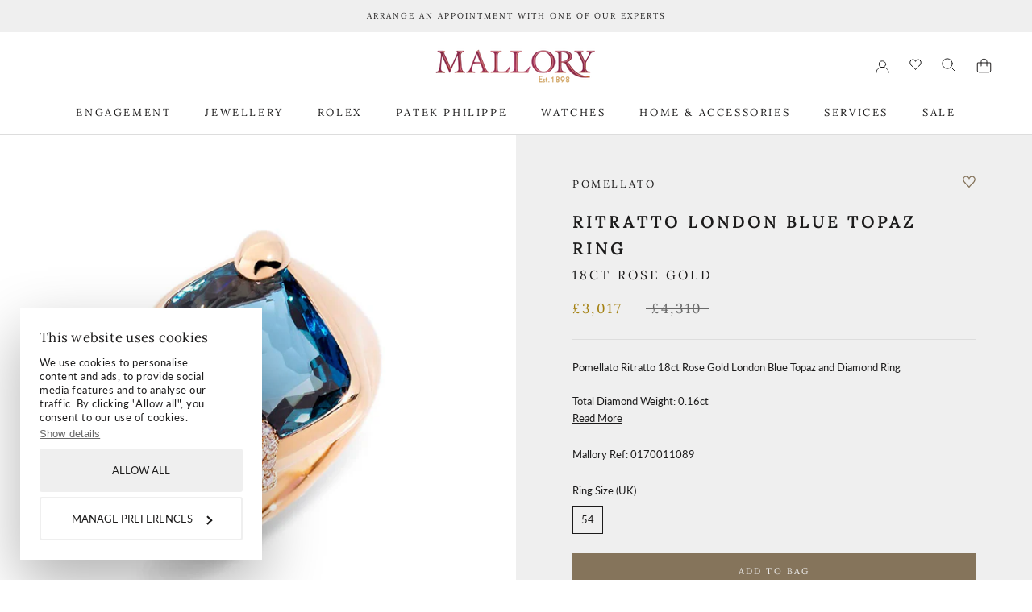

--- FILE ---
content_type: text/html; charset=utf-8
request_url: https://www.mallory-jewellers.com/products/pomellato-ritratto-18ct-rose-gold-london-blue-topaz-and-diamond-ring-1
body_size: 46629
content:
<!doctype html>

<html class="no-js" lang="en">
  <head>
<!--DESKPRO_WIDGET_LOADER::BEGIN--> <script type="text/javascript">     window.DESKPRO_MESSENGER_OPTIONS = {       language: {         id: "1",         locale: "en-US"       },       helpdeskURL: "https://epmallory.deskpro.com",     } </script> <script id="dp-messenger-loader" src="https://epmallory.deskpro.com/dyn-assets/pub/build/messenger/loader.js?v=1702358386"></script> <!--DESKPRO_WIDGET_LOADER::END-->
    <script
      id="Cookiebot"
      src="https://consent.cookiebot.com/uc.js"
      data-cbid="71d4123c-b5ad-4bc1-87c7-f55fae87b642"
      type="text/javascript"
      async
    ></script>
    <!--
Elevar Data Layer V2

This file is automatically updated and should not be edited directly.

https://knowledge.getelevar.com/how-to-customize-data-layer-version-2

Updated: 2022-09-01 11:44:02+00:00
Version: 2.38.0
-->
<!-- Google Tag Manager -->
<script>
  window.dataLayer = window.dataLayer || [];
</script>
<script>
(function(w,d,s,l,i){w[l]=w[l]||[];w[l].push({"gtm.start":
  new Date().getTime(),event:"gtm.js"});var f=d.getElementsByTagName(s)[0],
  j=d.createElement(s),dl=l!="dataLayer"?"&l="+l:"";j.async=true;j.src=
  "https://www.googletagmanager.com/gtm.js?id="+i+dl;f.parentNode.insertBefore(j,f);
})(window,document,"script","dataLayer","GTM-N6FMN3V");
</script>
<!-- End Google Tag Manager -->
<script id="elevar-gtm-suite-config" type="application/json">{"gtm_id": "GTM-N6FMN3V", "event_config": {"cart_reconcile": true, "cart_view": true, "checkout_complete": true, "checkout_step": true, "collection_view": true, "product_add_to_cart": false, "product_add_to_cart_ajax": true, "product_remove_from_cart": true, "product_select": true, "product_view": true, "search_results_view": true, "user": true, "save_order_notes": true}, "gtm_suite_script": "https://shopify-gtm-suite.getelevar.com/shops/8125e5d80cddcc23e83fa95cee40f2ac1bbe054b/2.38.0/gtm-suite.js", "consent_enabled": false}</script>


    <meta name="google-site-verification" content="ESpI-HHuG326zF5tmBasRkC6stew9zTmsij36w98JQE">
    <meta charset="utf-8">
    <meta http-equiv="X-UA-Compatible" content="IE=edge,chrome=1">
    <meta
      name="viewport"
      content="width=device-width, initial-scale=1.0, height=device-height, minimum-scale=1.0, maximum-scale=1.0"
    >
    <meta name="theme-color" content="">

    <title>
      Pomellato Ritratto 18ct Rose Gold London Blue Topaz and Diamond Ring
      
      
       &ndash; Mallory
    </title><meta name="description" content="Pomellato Ritratto 18ct Rose Gold London Blue Topaz and Diamond Ring Total Diamond Weight: 0.16ct"><link rel="canonical" href="https://www.mallory-jewellers.com/products/pomellato-ritratto-18ct-rose-gold-london-blue-topaz-and-diamond-ring-1"><link rel="shortcut icon" href="//www.mallory-jewellers.com/cdn/shop/files/favicon_96x.png?v=1629290004" type="image/png"><meta property="og:type" content="product">
  <meta property="og:title" content="Pomellato Ritratto 18ct Rose Gold London Blue Topaz and Diamond Ring"><meta property="og:image" content="http://www.mallory-jewellers.com/cdn/shop/products/a.b708pb7.tl.jpg?v=1649174117">
    <meta property="og:image:secure_url" content="https://www.mallory-jewellers.com/cdn/shop/products/a.b708pb7.tl.jpg?v=1649174117">
    <meta property="og:image:width" content="1100">
    <meta property="og:image:height" content="1210"><meta property="product:price:amount" content="3,017.00">
  <meta property="product:price:currency" content="GBP"><meta property="og:description" content="Pomellato Ritratto 18ct Rose Gold London Blue Topaz and Diamond Ring Total Diamond Weight: 0.16ct"><meta property="og:url" content="https://www.mallory-jewellers.com/products/pomellato-ritratto-18ct-rose-gold-london-blue-topaz-and-diamond-ring-1">
<meta property="og:site_name" content="Mallory"><meta name="twitter:card" content="summary"><meta name="twitter:title" content="Pomellato Ritratto 18ct Rose Gold London Blue Topaz and Diamond Ring">
  <meta name="twitter:description" content="Pomellato Ritratto 18ct Rose Gold London Blue Topaz and Diamond Ring Total Diamond Weight: 0.16ct">
  <meta name="twitter:image" content="https://www.mallory-jewellers.com/cdn/shop/products/a.b708pb7.tl_600x600_crop_center.jpg?v=1649174117">
    <style>
  @font-face {
  font-family: Lora;
  font-weight: 400;
  font-style: normal;
  font-display: fallback;
  src: url("//www.mallory-jewellers.com/cdn/fonts/lora/lora_n4.9a60cb39eff3bfbc472bac5b3c5c4d7c878f0a8d.woff2") format("woff2"),
       url("//www.mallory-jewellers.com/cdn/fonts/lora/lora_n4.4d935d2630ceaf34d2e494106075f8d9f1257d25.woff") format("woff");
}

  @font-face {
  font-family: Lato;
  font-weight: 400;
  font-style: normal;
  font-display: fallback;
  src: url("//www.mallory-jewellers.com/cdn/fonts/lato/lato_n4.c3b93d431f0091c8be23185e15c9d1fee1e971c5.woff2") format("woff2"),
       url("//www.mallory-jewellers.com/cdn/fonts/lato/lato_n4.d5c00c781efb195594fd2fd4ad04f7882949e327.woff") format("woff");
}


  @font-face {
  font-family: Lato;
  font-weight: 700;
  font-style: normal;
  font-display: fallback;
  src: url("//www.mallory-jewellers.com/cdn/fonts/lato/lato_n7.900f219bc7337bc57a7a2151983f0a4a4d9d5dcf.woff2") format("woff2"),
       url("//www.mallory-jewellers.com/cdn/fonts/lato/lato_n7.a55c60751adcc35be7c4f8a0313f9698598612ee.woff") format("woff");
}

  @font-face {
  font-family: Lato;
  font-weight: 400;
  font-style: italic;
  font-display: fallback;
  src: url("//www.mallory-jewellers.com/cdn/fonts/lato/lato_i4.09c847adc47c2fefc3368f2e241a3712168bc4b6.woff2") format("woff2"),
       url("//www.mallory-jewellers.com/cdn/fonts/lato/lato_i4.3c7d9eb6c1b0a2bf62d892c3ee4582b016d0f30c.woff") format("woff");
}

  @font-face {
  font-family: Lato;
  font-weight: 700;
  font-style: italic;
  font-display: fallback;
  src: url("//www.mallory-jewellers.com/cdn/fonts/lato/lato_i7.16ba75868b37083a879b8dd9f2be44e067dfbf92.woff2") format("woff2"),
       url("//www.mallory-jewellers.com/cdn/fonts/lato/lato_i7.4c07c2b3b7e64ab516aa2f2081d2bb0366b9dce8.woff") format("woff");
}


  :root {
    --heading-font-family : Lora, serif;
    --heading-font-weight : 400;
    --heading-font-style  : normal;

    --text-font-family : Lato, sans-serif;
    --text-font-weight : 400;
    --text-font-style  : normal;

    --base-text-font-size   : 13px;
    --default-text-font-size: 14px;--background          : #ffffff;
    --background-rgb      : 255, 255, 255;
    --light-background    : #ffffff;
    --light-background-rgb: 255, 255, 255;
    --heading-color       : #1c1b1b;
    --text-color          : #1c1b1b;
    --text-color-rgb      : 28, 27, 27;
    --text-color-light    : #6a6a6a;
    --text-color-light-rgb: 106, 106, 106;
    --link-color          : #6a6a6a;
    --link-color-rgb      : 106, 106, 106;
    --border-color        : #dddddd;
    --border-color-rgb    : 221, 221, 221;

    --button-background    : #85745b;
    --button-background-rgb: 133, 116, 91;
    --button-text-color    : #efefef;

    --product-background         : #efefef;
    --product-tab         : #85745B;
    
    --header-background       : #ffffff;
    --header-heading-color    : #1c1b1b;
    --header-light-text-color : #6a6a6a;
    --header-border-color     : #dddddd;

    --footer-background    : #910039;
    --footer-text-color    : #efefef;
    --footer-heading-color : #ffffff;
    --footer-border-color  : #9f2454;

    --navigation-background      : #1c1b1b;
    --navigation-background-rgb  : 28, 27, 27;
    --navigation-text-color      : #ffffff;
    --navigation-text-color-light: rgba(255, 255, 255, 0.5);
    --navigation-border-color    : rgba(255, 255, 255, 0.25);

    --newsletter-popup-background     : #1c1b1b;
    --newsletter-popup-text-color     : #ffffff;
    --newsletter-popup-text-color-rgb : 255, 255, 255;

    --secondary-elements-background       : #1c1b1b;
    --secondary-elements-background-rgb   : 28, 27, 27;
    --secondary-elements-text-color       : #ffffff;
    --secondary-elements-text-color-light : rgba(255, 255, 255, 0.5);
    --secondary-elements-border-color     : rgba(255, 255, 255, 0.25);

    --product-sale-price-color    : #a48111;
    --product-sale-price-color-rgb: 164, 129, 17;

    /* Shopify related variables */
    --payment-terms-background-color: #ffffff;

    /* Products */

    --horizontal-spacing-four-products-per-row: 60px;
        --horizontal-spacing-two-products-per-row : 60px;

    --vertical-spacing-four-products-per-row: 60px;
        --vertical-spacing-two-products-per-row : 75px;

    /* Animation */
    --drawer-transition-timing: cubic-bezier(0.645, 0.045, 0.355, 1);
    --header-base-height: 80px; /* We set a default for browsers that do not support CSS variables */

    /* Cursors */
    --cursor-zoom-in-svg    : url(//www.mallory-jewellers.com/cdn/shop/t/39/assets/cursor-zoom-in.svg?v=170532930330058140181676462387);
    --cursor-zoom-in-2x-svg : url(//www.mallory-jewellers.com/cdn/shop/t/39/assets/cursor-zoom-in-2x.svg?v=56685658183649387561676462399);
  }
</style>

<script>
  // IE11 does not have support for CSS variables, so we have to polyfill them
  if (!(((window || {}).CSS || {}).supports && window.CSS.supports('(--a: 0)'))) {
    const script = document.createElement('script');
    script.type = 'text/javascript';
    script.src = 'https://cdn.jsdelivr.net/npm/css-vars-ponyfill@2';
    script.onload = function() {
      cssVars({});
    };

    document.getElementsByTagName('head')[0].appendChild(script);
  }
</script>

    <script>window.performance && window.performance.mark && window.performance.mark('shopify.content_for_header.start');</script><meta name="google-site-verification" content="3VzuJzHWMAH2OqzmndLSFHA7swCFRadc2HqOdK6tChM">
<meta id="shopify-digital-wallet" name="shopify-digital-wallet" content="/59426504889/digital_wallets/dialog">
<meta name="shopify-checkout-api-token" content="2cc0fcb5a70562ad72a9c6a16b497b35">
<link rel="alternate" type="application/json+oembed" href="https://www.mallory-jewellers.com/products/pomellato-ritratto-18ct-rose-gold-london-blue-topaz-and-diamond-ring-1.oembed">
<script async="async" src="/checkouts/internal/preloads.js?locale=en-GB"></script>
<script id="apple-pay-shop-capabilities" type="application/json">{"shopId":59426504889,"countryCode":"GB","currencyCode":"GBP","merchantCapabilities":["supports3DS"],"merchantId":"gid:\/\/shopify\/Shop\/59426504889","merchantName":"Mallory","requiredBillingContactFields":["postalAddress","email","phone"],"requiredShippingContactFields":["postalAddress","email","phone"],"shippingType":"shipping","supportedNetworks":["visa","masterCard","amex"],"total":{"type":"pending","label":"Mallory","amount":"1.00"},"shopifyPaymentsEnabled":true,"supportsSubscriptions":true}</script>
<script id="shopify-features" type="application/json">{"accessToken":"2cc0fcb5a70562ad72a9c6a16b497b35","betas":["rich-media-storefront-analytics"],"domain":"www.mallory-jewellers.com","predictiveSearch":true,"shopId":59426504889,"locale":"en"}</script>
<script>var Shopify = Shopify || {};
Shopify.shop = "mallory-jewellers.myshopify.com";
Shopify.locale = "en";
Shopify.currency = {"active":"GBP","rate":"1.0"};
Shopify.country = "GB";
Shopify.theme = {"name":"Mallory\/deploy\/production","id":136099266777,"schema_name":"Prestige","schema_version":"5.0.0","theme_store_id":null,"role":"main"};
Shopify.theme.handle = "null";
Shopify.theme.style = {"id":null,"handle":null};
Shopify.cdnHost = "www.mallory-jewellers.com/cdn";
Shopify.routes = Shopify.routes || {};
Shopify.routes.root = "/";</script>
<script type="module">!function(o){(o.Shopify=o.Shopify||{}).modules=!0}(window);</script>
<script>!function(o){function n(){var o=[];function n(){o.push(Array.prototype.slice.apply(arguments))}return n.q=o,n}var t=o.Shopify=o.Shopify||{};t.loadFeatures=n(),t.autoloadFeatures=n()}(window);</script>
<script id="shop-js-analytics" type="application/json">{"pageType":"product"}</script>
<script defer="defer" async type="module" src="//www.mallory-jewellers.com/cdn/shopifycloud/shop-js/modules/v2/client.init-shop-cart-sync_BApSsMSl.en.esm.js"></script>
<script defer="defer" async type="module" src="//www.mallory-jewellers.com/cdn/shopifycloud/shop-js/modules/v2/chunk.common_CBoos6YZ.esm.js"></script>
<script type="module">
  await import("//www.mallory-jewellers.com/cdn/shopifycloud/shop-js/modules/v2/client.init-shop-cart-sync_BApSsMSl.en.esm.js");
await import("//www.mallory-jewellers.com/cdn/shopifycloud/shop-js/modules/v2/chunk.common_CBoos6YZ.esm.js");

  window.Shopify.SignInWithShop?.initShopCartSync?.({"fedCMEnabled":true,"windoidEnabled":true});

</script>
<script>(function() {
  var isLoaded = false;
  function asyncLoad() {
    if (isLoaded) return;
    isLoaded = true;
    var urls = ["https:\/\/chimpstatic.com\/mcjs-connected\/js\/users\/acf5d798bf70ce99347aac298\/61ee803cabdd456028c6789ff.js?shop=mallory-jewellers.myshopify.com","\/\/backinstock.useamp.com\/widget\/52232_1767157825.js?category=bis\u0026v=6\u0026shop=mallory-jewellers.myshopify.com"];
    for (var i = 0; i < urls.length; i++) {
      var s = document.createElement('script');
      s.type = 'text/javascript';
      s.async = true;
      s.src = urls[i];
      var x = document.getElementsByTagName('script')[0];
      x.parentNode.insertBefore(s, x);
    }
  };
  if(window.attachEvent) {
    window.attachEvent('onload', asyncLoad);
  } else {
    window.addEventListener('load', asyncLoad, false);
  }
})();</script>
<script id="__st">var __st={"a":59426504889,"offset":0,"reqid":"f8fa8db4-c60a-4191-ae6f-d221d3c4f9f3-1768895182","pageurl":"www.mallory-jewellers.com\/products\/pomellato-ritratto-18ct-rose-gold-london-blue-topaz-and-diamond-ring-1","u":"9f4735727ee7","p":"product","rtyp":"product","rid":6991334932665};</script>
<script>window.ShopifyPaypalV4VisibilityTracking = true;</script>
<script id="captcha-bootstrap">!function(){'use strict';const t='contact',e='account',n='new_comment',o=[[t,t],['blogs',n],['comments',n],[t,'customer']],c=[[e,'customer_login'],[e,'guest_login'],[e,'recover_customer_password'],[e,'create_customer']],r=t=>t.map((([t,e])=>`form[action*='/${t}']:not([data-nocaptcha='true']) input[name='form_type'][value='${e}']`)).join(','),a=t=>()=>t?[...document.querySelectorAll(t)].map((t=>t.form)):[];function s(){const t=[...o],e=r(t);return a(e)}const i='password',u='form_key',d=['recaptcha-v3-token','g-recaptcha-response','h-captcha-response',i],f=()=>{try{return window.sessionStorage}catch{return}},m='__shopify_v',_=t=>t.elements[u];function p(t,e,n=!1){try{const o=window.sessionStorage,c=JSON.parse(o.getItem(e)),{data:r}=function(t){const{data:e,action:n}=t;return t[m]||n?{data:e,action:n}:{data:t,action:n}}(c);for(const[e,n]of Object.entries(r))t.elements[e]&&(t.elements[e].value=n);n&&o.removeItem(e)}catch(o){console.error('form repopulation failed',{error:o})}}const l='form_type',E='cptcha';function T(t){t.dataset[E]=!0}const w=window,h=w.document,L='Shopify',v='ce_forms',y='captcha';let A=!1;((t,e)=>{const n=(g='f06e6c50-85a8-45c8-87d0-21a2b65856fe',I='https://cdn.shopify.com/shopifycloud/storefront-forms-hcaptcha/ce_storefront_forms_captcha_hcaptcha.v1.5.2.iife.js',D={infoText:'Protected by hCaptcha',privacyText:'Privacy',termsText:'Terms'},(t,e,n)=>{const o=w[L][v],c=o.bindForm;if(c)return c(t,g,e,D).then(n);var r;o.q.push([[t,g,e,D],n]),r=I,A||(h.body.append(Object.assign(h.createElement('script'),{id:'captcha-provider',async:!0,src:r})),A=!0)});var g,I,D;w[L]=w[L]||{},w[L][v]=w[L][v]||{},w[L][v].q=[],w[L][y]=w[L][y]||{},w[L][y].protect=function(t,e){n(t,void 0,e),T(t)},Object.freeze(w[L][y]),function(t,e,n,w,h,L){const[v,y,A,g]=function(t,e,n){const i=e?o:[],u=t?c:[],d=[...i,...u],f=r(d),m=r(i),_=r(d.filter((([t,e])=>n.includes(e))));return[a(f),a(m),a(_),s()]}(w,h,L),I=t=>{const e=t.target;return e instanceof HTMLFormElement?e:e&&e.form},D=t=>v().includes(t);t.addEventListener('submit',(t=>{const e=I(t);if(!e)return;const n=D(e)&&!e.dataset.hcaptchaBound&&!e.dataset.recaptchaBound,o=_(e),c=g().includes(e)&&(!o||!o.value);(n||c)&&t.preventDefault(),c&&!n&&(function(t){try{if(!f())return;!function(t){const e=f();if(!e)return;const n=_(t);if(!n)return;const o=n.value;o&&e.removeItem(o)}(t);const e=Array.from(Array(32),(()=>Math.random().toString(36)[2])).join('');!function(t,e){_(t)||t.append(Object.assign(document.createElement('input'),{type:'hidden',name:u})),t.elements[u].value=e}(t,e),function(t,e){const n=f();if(!n)return;const o=[...t.querySelectorAll(`input[type='${i}']`)].map((({name:t})=>t)),c=[...d,...o],r={};for(const[a,s]of new FormData(t).entries())c.includes(a)||(r[a]=s);n.setItem(e,JSON.stringify({[m]:1,action:t.action,data:r}))}(t,e)}catch(e){console.error('failed to persist form',e)}}(e),e.submit())}));const S=(t,e)=>{t&&!t.dataset[E]&&(n(t,e.some((e=>e===t))),T(t))};for(const o of['focusin','change'])t.addEventListener(o,(t=>{const e=I(t);D(e)&&S(e,y())}));const B=e.get('form_key'),M=e.get(l),P=B&&M;t.addEventListener('DOMContentLoaded',(()=>{const t=y();if(P)for(const e of t)e.elements[l].value===M&&p(e,B);[...new Set([...A(),...v().filter((t=>'true'===t.dataset.shopifyCaptcha))])].forEach((e=>S(e,t)))}))}(h,new URLSearchParams(w.location.search),n,t,e,['guest_login'])})(!0,!0)}();</script>
<script integrity="sha256-4kQ18oKyAcykRKYeNunJcIwy7WH5gtpwJnB7kiuLZ1E=" data-source-attribution="shopify.loadfeatures" defer="defer" src="//www.mallory-jewellers.com/cdn/shopifycloud/storefront/assets/storefront/load_feature-a0a9edcb.js" crossorigin="anonymous"></script>
<script data-source-attribution="shopify.dynamic_checkout.dynamic.init">var Shopify=Shopify||{};Shopify.PaymentButton=Shopify.PaymentButton||{isStorefrontPortableWallets:!0,init:function(){window.Shopify.PaymentButton.init=function(){};var t=document.createElement("script");t.src="https://www.mallory-jewellers.com/cdn/shopifycloud/portable-wallets/latest/portable-wallets.en.js",t.type="module",document.head.appendChild(t)}};
</script>
<script data-source-attribution="shopify.dynamic_checkout.buyer_consent">
  function portableWalletsHideBuyerConsent(e){var t=document.getElementById("shopify-buyer-consent"),n=document.getElementById("shopify-subscription-policy-button");t&&n&&(t.classList.add("hidden"),t.setAttribute("aria-hidden","true"),n.removeEventListener("click",e))}function portableWalletsShowBuyerConsent(e){var t=document.getElementById("shopify-buyer-consent"),n=document.getElementById("shopify-subscription-policy-button");t&&n&&(t.classList.remove("hidden"),t.removeAttribute("aria-hidden"),n.addEventListener("click",e))}window.Shopify?.PaymentButton&&(window.Shopify.PaymentButton.hideBuyerConsent=portableWalletsHideBuyerConsent,window.Shopify.PaymentButton.showBuyerConsent=portableWalletsShowBuyerConsent);
</script>
<script data-source-attribution="shopify.dynamic_checkout.cart.bootstrap">document.addEventListener("DOMContentLoaded",(function(){function t(){return document.querySelector("shopify-accelerated-checkout-cart, shopify-accelerated-checkout")}if(t())Shopify.PaymentButton.init();else{new MutationObserver((function(e,n){t()&&(Shopify.PaymentButton.init(),n.disconnect())})).observe(document.body,{childList:!0,subtree:!0})}}));
</script>
<link id="shopify-accelerated-checkout-styles" rel="stylesheet" media="screen" href="https://www.mallory-jewellers.com/cdn/shopifycloud/portable-wallets/latest/accelerated-checkout-backwards-compat.css" crossorigin="anonymous">
<style id="shopify-accelerated-checkout-cart">
        #shopify-buyer-consent {
  margin-top: 1em;
  display: inline-block;
  width: 100%;
}

#shopify-buyer-consent.hidden {
  display: none;
}

#shopify-subscription-policy-button {
  background: none;
  border: none;
  padding: 0;
  text-decoration: underline;
  font-size: inherit;
  cursor: pointer;
}

#shopify-subscription-policy-button::before {
  box-shadow: none;
}

      </style>

<script>window.performance && window.performance.mark && window.performance.mark('shopify.content_for_header.end');</script>

    <link rel="stylesheet" href="//www.mallory-jewellers.com/cdn/shop/t/39/assets/temp-css.css?v=162172647367635043101676462383">
    <link rel="stylesheet" href="//www.mallory-jewellers.com/cdn/shop/t/39/assets/cookiebot.css?v=160289576348336434611725971704">
    <link rel="stylesheet" href="//www.mallory-jewellers.com/cdn/shop/t/39/assets/theme.css?v=177221592256845490041725971704">
    <link rel="stylesheet" href="//www.mallory-jewellers.com/cdn/shop/t/39/assets/overrides.css?v=90612853804569074971706788750">

    <link rel="stylesheet" href="//www.mallory-jewellers.com/cdn/shop/t/39/assets/moresoda.min.css?v=112598795928812010221748858291">

    
    

    <script>// This allows to expose several variables to the global scope, to be used in scripts
      window.theme = {
        pageType: "product",
        moneyFormat: "£{{amount}}",
        moneyWithCurrencyFormat: "£{{amount}} GBP",
        productImageSize: "square",
        searchMode: "product,page",
        showPageTransition: true,
        showElementStaggering: true,
        showImageZooming: true
      };

      window.routes = {
        rootUrl: "\/",
        rootUrlWithoutSlash: '',
        cartUrl: "\/cart",
        cartAddUrl: "\/cart\/add",
        cartChangeUrl: "\/cart\/change",
        searchUrl: "\/search",
        productRecommendationsUrl: "\/recommendations\/products"
      };

      window.languages = {
        cartAddNote: "GIFT MESSAGE",
        cartEditNote: "Edit Order Note",
        productImageLoadingError: "This image could not be loaded. Please try to reload the page.",
        productFormAddToCart: "Add to bag",
        productFormUnavailable: "Unavailable",
        productFormSoldOut: "Sold Out",
        shippingEstimatorOneResult: "1 option available:",
        shippingEstimatorMoreResults: "{{count}} options available:",
        shippingEstimatorNoResults: "No shipping could be found"
      };

      window.lazySizesConfig = {
        loadHidden: false,
        hFac: 0.5,
        expFactor: 2,
        ricTimeout: 150,
        lazyClass: 'Image--lazyLoad',
        loadingClass: 'Image--lazyLoading',
        loadedClass: 'Image--lazyLoaded'
      };

      document.documentElement.className = document.documentElement.className.replace('no-js', 'js');
      document.documentElement.style.setProperty('--window-height', window.innerHeight + 'px');

      // We do a quick detection of some features (we could use Modernizr but for so little...)
      (function() {
        document.documentElement.className += ((window.CSS && window.CSS.supports('(position: sticky) or (position: -webkit-sticky)')) ? ' supports-sticky' : ' no-supports-sticky');
        document.documentElement.className += (window.matchMedia('(-moz-touch-enabled: 1), (hover: none)')).matches ? ' no-supports-hover' : ' supports-hover';
      }());
    </script>

    <script>
      (function () {
        window.onpageshow = function () {
          if (window.theme.showPageTransition) {
            var pageTransition = document.querySelector('.PageTransition');

            if (pageTransition) {
              pageTransition.style.visibility = 'visible';
              pageTransition.style.opacity = '0';
            }
          }

          // When the page is loaded from the cache, we have to reload the cart content
          document.documentElement.dispatchEvent(
            new CustomEvent('cart:refresh', {
              bubbles: true,
            })
          );
        };
      })();
    </script>

    
  <script type="application/ld+json">
  {
    "@context": "http://schema.org",
    "@type": "Product",
    "offers": [{
          "@type": "Offer",
          "name": "54",
          "availability":"https://schema.org/InStock",
          "price": 3017.0,
          "priceCurrency": "GBP",
          "priceValidUntil": "2026-01-30","sku": "0170011089","url": "/products/pomellato-ritratto-18ct-rose-gold-london-blue-topaz-and-diamond-ring-1?variant=41105139695801"
        }
],
      "gtin12": "A.B708PB7\/TL",
      "productId": "A.B708PB7\/TL",
    "brand": {
      "name": "Pomellato"
    },
    "name": "Pomellato Ritratto 18ct Rose Gold London Blue Topaz and Diamond Ring",
    "description": "Pomellato Ritratto 18ct Rose Gold London Blue Topaz and Diamond Ring Total Diamond Weight: 0.16ct",
    "category": "Ring",
    "url": "/products/pomellato-ritratto-18ct-rose-gold-london-blue-topaz-and-diamond-ring-1",
    "sku": "0170011089",
    "image": {
      "@type": "ImageObject",
      "url": "https://www.mallory-jewellers.com/cdn/shop/products/a.b708pb7.tl_1024x.jpg?v=1649174117",
      "image": "https://www.mallory-jewellers.com/cdn/shop/products/a.b708pb7.tl_1024x.jpg?v=1649174117",
      "name": "Pomellato Ritratto 18ct Rose Gold London Blue Topaz and Diamond Ring",
      "width": "1024",
      "height": "1024"
    }
  }
  </script>



  <script type="application/ld+json">
  {
    "@context": "http://schema.org",
    "@type": "BreadcrumbList",
  "itemListElement": [{
      "@type": "ListItem",
      "position": 1,
      "name": "Translation missing: en.general.breadcrumb.home",
      "item": "https://www.mallory-jewellers.com"
    },{
          "@type": "ListItem",
          "position": 2,
          "name": "Pomellato Ritratto 18ct Rose Gold London Blue Topaz and Diamond Ring",
          "item": "https://www.mallory-jewellers.com/products/pomellato-ritratto-18ct-rose-gold-london-blue-topaz-and-diamond-ring-1"
        }]
  }
  </script>

    <script src="//www.mallory-jewellers.com/cdn/shop/t/39/assets/lazysizes.min.js?v=174358363404432586981676462388" async></script><script src="https://code.jquery.com/jquery-3.6.0.min.js" integrity="sha256-/xUj+3OJU5yExlq6GSYGSHk7tPXikynS7ogEvDej/m4=" crossorigin="anonymous"></script>
    <script src="https://polyfill-fastly.net/v3/polyfill.min.js?unknown=polyfill&features=fetch,Element.prototype.closest,Element.prototype.remove,Element.prototype.classList,Array.prototype.includes,Array.prototype.fill,Object.assign,CustomEvent,IntersectionObserver,IntersectionObserverEntry,URL" defer></script>

    <script src="//www.mallory-jewellers.com/cdn/shop/t/39/assets/libs.min.js?v=26178543184394469741676462384" defer></script>
    <script src="//www.mallory-jewellers.com/cdn/shop/t/39/assets/theme.js?v=84828677908188945671682593355" defer></script>
    <script src="//www.mallory-jewellers.com/cdn/shop/t/39/assets/custom.js?v=62572710431065570961764867783" defer></script>

    
    <script type="text/javascript">
      window.submitPageViewTracking = true;
    </script>
    

    <script>
      var cookies = document.cookie;
    </script>

    <!-- Font Awesome Pro -->
    <script src="https://kit.fontawesome.com/43dd48b885.js" crossorigin="anonymous"></script>

    

<script type="text/javascript" data-cookieconsent="necessary">
    function initAppmate(Appmate){
      Appmate.wk.on({
        'click [data-wk-add-product]': eventHandler(function(){
          var productId = this.getAttribute('data-wk-add-product');
          var select = Appmate.wk.$('form select[name="id"]');
          var variantId = select.length ? select.val() : undefined;
          Appmate.wk.addProduct(productId, variantId).then(function(product) {
            var variant = product.selected_or_first_available_variant || {};
  //           sendTracking({
  //             hitType: 'event',
  //             eventCategory: 'Wishlist',
  //             eventAction: 'WK Added Product',
  //             eventLabel: 'Wishlist King',
  //           },
  //                        {
  //             id: variant.sku || variant.id,
  //             name: product.title,
  //             category: product.type,
  //             brand: product.vendor,
  //             variant: variant.title,
  //             price: variant.price
  //           }, {
  //             list: "" || undefined
  //           });

             // dataLayer.push({
           	 // 'event': 'AddToWishList',
             //   'name': product.title,
             //   'id': variant.id,
             //   'price': variant.price,
             //   'brand': product.vendor,
             //   'category': product.type,
             //   'variant': variant.title
             // });

          });
        }),
        'click [data-wk-remove-product]': eventHandler(function(){
          var productId = this.getAttribute('data-wk-remove-product');
          Appmate.wk.removeProduct(productId).then(function(product) {
            var variant = product.selected_or_first_available_variant || {};
            sendTracking({
              hitType: 'event',
              eventCategory: 'Wishlist',
              eventAction: 'WK Removed Product',
              eventLabel: 'Wishlist King',
            }, {
              id: variant.sku || variant.id,
              name: product.title,
              category: product.type,
              brand: product.vendor,
              variant: variant.title,
              price: variant.price
            }, {
              list: "" || undefined
            });
          });
        }),
        'click [data-wk-remove-item]': eventHandler(function(){
          var itemId = this.getAttribute('data-wk-remove-item');
          fadeOrNot(this, function() {
            Appmate.wk.removeItem(itemId).then(function(product){
              var variant = product.selected_or_first_available_variant || {};
              sendTracking({
                hitType: 'event',
                eventCategory: 'Wishlist',
                eventAction: 'WK Removed Product',
                eventLabel: 'Wishlist King',
              }, {
                id: variant.sku || variant.id,
                name: product.title,
                category: product.type,
                brand: product.vendor,
                variant: variant.title,
                price: variant.price
              }, {
                list: "" || undefined
              });
            });
          });
        }),
        'click [data-wk-clear-wishlist]': eventHandler(function(){
          var wishlistId = this.getAttribute('data-wk-clear-wishlist');
          Appmate.wk.clear(wishlistId).then(function() {
            sendTracking({
              hitType: 'event',
              eventCategory: 'Wishlist',
              eventAction: 'WK Cleared Wishlist',
              eventLabel: 'Wishlist King',
            });
          });
        }),
        'click [data-wk-share]': eventHandler(function(){
          var params = {
            wkShareService: this.getAttribute("data-wk-share-service"),
            wkShare: this.getAttribute("data-wk-share"),
            wkShareImage: this.getAttribute("data-wk-share-image")
          };
          var shareLink = Appmate.wk.getShareLink(params);

          sendTracking({
            hitType: 'event',
            eventCategory: 'Wishlist',
            eventAction: 'WK Shared Wishlist (' + params.wkShareService + ')',
            eventLabel: 'Wishlist King',
          });

          switch (params.wkShareService) {
            case 'link':
              Appmate.wk.$('#wk-share-link-text').addClass('wk-visible').find('.wk-text').html(shareLink);
              var copyButton = Appmate.wk.$('#wk-share-link-text .wk-clipboard');
              var copyText = copyButton.html();
              var clipboard = Appmate.wk.clipboard(copyButton[0]);
              clipboard.on('success', function(e) {
                copyButton.html('copied');
                setTimeout(function(){
                  copyButton.html(copyText);
                }, 2000);
              });
              break;
            case 'email':
              window.location.href = shareLink;
              break;
            case 'contact':
              var contactUrl = '/pages/contact';
              var message = 'Here is the link to my list:\n' + shareLink;
              window.location.href=contactUrl + '?message=' + encodeURIComponent(message);
              break;
            default:
              window.open(
                shareLink,
                'wishlist_share',
                'height=590, width=770, toolbar=no, menubar=no, scrollbars=no, resizable=no, location=no, directories=no, status=no'
              );
          }
        }),
        'click [data-wk-move-to-cart]': eventHandler(function(){
          var $elem = Appmate.wk.$(this);
          $form = $elem.parents('form');
          $elem.prop("disabled", true);

          var item = this.getAttribute('data-wk-move-to-cart');
          var formData = $form.serialize();

          fadeOrNot(this, function(){
            Appmate.wk
            .moveToCart(item, formData)
            .then(function(product){
              $elem.prop("disabled", false);

              var variant = product.selected_or_first_available_variant || {};
              sendTracking({
                hitType: 'event',
                eventCategory: 'Wishlist',
                eventAction: 'WK Added to Cart',
                eventLabel: 'Wishlist King',
                hitCallback: function() {
                  window.scrollTo(0, 0);
                  location.reload();
                }
              }, {
                id: variant.sku || variant.id,
                name: product.title,
                category: product.type,
                brand: product.vendor,
                variant: variant.title,
                price: variant.price,
                quantity: 1,
              }, {
                list: "" || undefined
              });
            });
          });
        }),
        'render .wk-option-select': function(elem){
          appmateOptionSelect(elem);
        },
        'login-required': function (intent) {
          var redirect = {
            path: window.location.pathname,
            intent: intent
          };
          window.location = '/account/login?wk-redirect=' + encodeURIComponent(JSON.stringify(redirect));
        },
        'ready': function () {
          fillContactForm();

          var redirect = Appmate.wk.getQueryParam('wk-redirect');
          if (redirect) {
            Appmate.wk.addLoginRedirect(Appmate.wk.$('#customer_login'), JSON.parse(redirect));
          }
          var intent = Appmate.wk.getQueryParam('wk-intent');
          if (intent) {
            intent = JSON.parse(intent);
            switch (intent.action) {
              case 'addProduct':
                Appmate.wk.addProduct(intent.product, intent.variant)
                break;
              default:
                console.warn('Wishlist King: Intent not implemented', intent)
            }
            if (window.history && window.history.pushState) {
              history.pushState(null, null, window.location.pathname);
            }
          }
        }
      });

      Appmate.init({
        shop: {
          domain: 'mallory-jewellers.myshopify.com'
        },
        session: {
          customer: ''
        },
        globals: {
          settings: {
            app_wk_icon: 'heart',
            app_wk_share_position: 'top',
            app_wk_products_per_row: 4,
            money_format: '£{{amount}}',
            root_url: ''
          },
          customer: '',
          customer_accounts_enabled: true,
        },
        wishlist: {
          filter: function(product) {
            return !product.hidden;
          },
          loginRequired: false,
          handle: '/pages/wishlist',
          proxyHandle: "/a/wk",
          share: {
            handle: "/pages/shared-wishlist",
            title: 'My Wishlist',
            description: 'Check out some of my favorite things @ Mallory.',
            imageTitle: 'Mallory',
            hashTags: 'wishlist',
            twitterUser: false // will be used with via
          }
        }
      });

      function sendTracking(event, product, action) {
        if (typeof fbq === 'function') {
          switch (event.eventAction) {
            case "WK Added Product":
              fbq('track', 'AddToWishlist', {
                value: product.price,
                currency: 'GBP'
              });
              break;
          }
        }
        if (typeof ga === 'function') {
          if (product) {
            delete product.price;
            ga('ec:addProduct', product);
          }

          if (action) {
            ga('ec:setAction', 'click', action);
          }

          if (event) {
            ga('send', event);
          }

          if (!ga.loaded) {
            event && event.hitCallback && event.hitCallback()
          }
        } else {
          event && event.hitCallback && event.hitCallback()
        }
      }

      function fillContactForm() {
        document.addEventListener('DOMContentLoaded', fillContactForm)
        if (document.getElementById('contact_form')) {
          var message = Appmate.wk.getQueryParam('message');
          var bodyElement = document.querySelector("#contact_form textarea[name='contact[body]']");
          if (bodyElement && message) {
            bodyElement.value = message;
          }
        }
      }

      function eventHandler (callback) {
        return function (event) {
          if (typeof callback === 'function') {
            callback.call(this, event)
          }
          if (event) {
            event.preventDefault();
            event.stopPropagation();
          }
        }
      }

      function fadeOrNot(elem, callback){
        if (typeof $ !== "function") {
          callback();
          return;
        }
        var $elem = $(elem);
    	  if ($elem.parents('.wk-fadeout').length) {
          $elem.parents('.wk-fadeout').fadeOut(callback);
        } else {
          callback();
        }
      }
    }
</script>



<script
  id="wishlist-icon-filled"
  data="wishlist"
  type="text/x-template"
  app="wishlist-king"
>
  {% if settings.app_wk_icon == "heart" %}
    <svg version='1.1' xmlns='https://www.w3.org/2000/svg' width='64' height='64' viewBox='0 0 64 64'>
      <path d='M47.199 4c-6.727 0-12.516 5.472-15.198 11.188-2.684-5.715-8.474-11.188-15.201-11.188-9.274 0-16.8 7.527-16.8 16.802 0 18.865 19.031 23.812 32.001 42.464 12.26-18.536 31.999-24.2 31.999-42.464 0-9.274-7.527-16.802-16.801-16.802z' fill='#000'></path>
    </svg>
  {% elsif settings.app_wk_icon == "star" %}
    <svg version='1.1' xmlns='https://www.w3.org/2000/svg' width='64' height='60.9' viewBox='0 0 64 64'>
      <path d='M63.92,23.25a1.5,1.5,0,0,0-1.39-1H40.3L33.39,1.08A1.5,1.5,0,0,0,32,0h0a1.49,1.49,0,0,0-1.39,1L23.7,22.22H1.47a1.49,1.49,0,0,0-1.39,1A1.39,1.39,0,0,0,.6,24.85l18,13L11.65,59a1.39,1.39,0,0,0,.51,1.61,1.47,1.47,0,0,0,.88.3,1.29,1.29,0,0,0,.88-0.3l18-13.08L50,60.68a1.55,1.55,0,0,0,1.76,0,1.39,1.39,0,0,0,.51-1.61l-6.9-21.14,18-13A1.45,1.45,0,0,0,63.92,23.25Z' fill='#be8508'></path>
    </svg>
  {% endif %}
</script>

<script
  id="wishlist-icon-empty"
  data="wishlist"
  type="text/x-template"
  app="wishlist-king"
>
  {% if settings.app_wk_icon == "heart" %}
    <svg version='1.1' xmlns='https://www.w3.org/2000/svg' width='64px' height='60.833px' viewBox='0 0 64 60.833'>
      <path stroke='#000' stroke-width='5' stroke-miterlimit='10' fill-opacity='0' d='M45.684,2.654c-6.057,0-11.27,4.927-13.684,10.073 c-2.417-5.145-7.63-10.073-13.687-10.073c-8.349,0-15.125,6.776-15.125,15.127c0,16.983,17.134,21.438,28.812,38.231 c11.038-16.688,28.811-21.787,28.811-38.231C60.811,9.431,54.033,2.654,45.684,2.654z'/>
    </svg>
  {% elsif settings.app_wk_icon == "star" %}
    <svg version='1.1' xmlns='https://www.w3.org/2000/svg' width='64' height='60.9' viewBox='0 0 64 64'>
      <path d='M63.92,23.25a1.5,1.5,0,0,0-1.39-1H40.3L33.39,1.08A1.5,1.5,0,0,0,32,0h0a1.49,1.49,0,0,0-1.39,1L23.7,22.22H1.47a1.49,1.49,0,0,0-1.39,1A1.39,1.39,0,0,0,.6,24.85l18,13L11.65,59a1.39,1.39,0,0,0,.51,1.61,1.47,1.47,0,0,0,.88.3,1.29,1.29,0,0,0,.88-0.3l18-13.08L50,60.68a1.55,1.55,0,0,0,1.76,0,1.39,1.39,0,0,0,.51-1.61l-6.9-21.14,18-13A1.45,1.45,0,0,0,63.92,23.25ZM42.75,36.18a1.39,1.39,0,0,0-.51,1.61l5.81,18L32.85,44.69a1.41,1.41,0,0,0-1.67,0L15.92,55.74l5.81-18a1.39,1.39,0,0,0-.51-1.61L6,25.12H24.7a1.49,1.49,0,0,0,1.39-1L32,6.17l5.81,18a1.5,1.5,0,0,0,1.39,1H58Z' fill='#be8508'></path>
    </svg>
  {% endif %}
</script>

<script
  id="wishlist-icon-remove"
  data="wishlist"
  type="text/x-template"
  app="wishlist-king"
>
  <svg role="presentation" viewBox="0 0 16 14">
    <path d="M15 0L1 14m14 0L1 0" stroke="currentColor" fill="none" fill-rule="evenodd"></path>
  </svg>
</script>

<script
  id="wishlist-link"
  data="wishlist"
  type="text/x-template"
  app="wishlist-king"
>
  {% if wishlist.item_count %}
    {% assign link_icon = 'wishlist-icon-filled' %}
  {% else %}
    {% assign link_icon = 'wishlist-icon-empty' %}
  {% endif %}
  <a href="{{ wishlist.url }}" class="wk-link wk-{{ wishlist.state }}" title="View Wishlist"><div class="wk-icon">{% include link_icon %}</div>
  {%comment%}<span class="wk-label ProductMeta__ShareTitle Heading Text--subdued u-h7">Wishlist</span> <span class="wk-count">({{ wishlist.item_count }})</span>{% endcomment %}
  </a>
</script>

<script
  id="wishlist-link-li"
  data="wishlist"
  type="text/x-template"
  app="wishlist-king"
>
  <li class="wishlist-link-li wk-{{ wishlist.state }}">
    {% include 'wishlist-link' %}
  </li>
</script>

<script
  id="wishlist-button-product"
  data="product"
  type="text/x-template"
  app="wishlist-king"
>
  {% if product.in_wishlist %}
    {% assign btn_text = 'In Wishlist' %}
    {% assign btn_title = 'Remove from Wishlist' %}
    {% assign btn_action = 'wk-remove-product' %}
    {% assign btn_icon = 'wishlist-icon-filled' %}
  {% else %}
    {% assign btn_text = 'Add to Wishlist' %}
    {% assign btn_title = 'Add to Wishlist' %}
    {% assign btn_action = 'wk-add-product' %}
    {% assign btn_icon = 'wishlist-icon-empty' %}
  {% endif %}

  <button type="button" class="wk-button-product {{ btn_action }}" title="{{ btn_title }}" data-{{ btn_action }}="{{ product.id }}">
    <div class="wk-icon">
      {% include btn_icon %}
    </div>
<!--     <span class="wk-label ProductMeta__ShareTitle Heading Text--subdued u-h7">{{ btn_text }}</span> -->
  </button>
</script>

<script
  id="wishlist-button-collection"
  data="product"
  type="text/x-template"
  app="wishlist-king"
>
  {% if product.in_wishlist %}
    {% assign btn_text = 'In Wishlist' %}
    {% assign btn_title = 'Remove from Wishlist' %}
    {% assign btn_action = 'wk-remove-product' %}
    {% assign btn_icon = 'wishlist-icon-filled' %}
  {% else %}
    {% assign btn_text = 'Add to Wishlist' %}
    {% assign btn_title = 'Add to Wishlist' %}
    {% assign btn_action = 'wk-add-product' %}
    {% assign btn_icon = 'wishlist-icon-empty' %}
  {% endif %}

  <button type="button" id="AddToWishlistButton" class="wk-button-collection {{ btn_action }}" title="{{ btn_title }}" data-{{ btn_action }}="{{ product.id }}">
    <div class="wk-icon">
      {% include btn_icon %}
    </div>
    <span class="wk-label ProductMeta__ShareTitle Heading Text--subdued u-h7">{{ btn_text }}</span>
  </button>
</script>

<script
  id="wishlist-button-wishlist-page"
  data="product"
  type="text/x-template"
  app="wishlist-king"
>
  {% if wishlist.read_only %}
    {% assign item_id = product.id %}
  {% else %}
    {% assign item_id = product.wishlist_item_id %}
  {% endif %}

  {% assign add_class = '' %}
  {% if product.in_wishlist and wishlist.read_only == true %}
    {% assign btn_text = 'In Wishlist' %}
    {% assign btn_title = 'Remove from Wishlist' %}
    {% assign btn_action = 'wk-remove-product' %}
    {% assign btn_icon = 'wishlist-icon-filled' %}
  {% elsif product.in_wishlist and wishlist.read_only == false %}
    {% assign btn_text = 'In Wishlist' %}
    {% assign btn_title = 'Remove from Wishlist' %}
    {% assign btn_action = 'wk-remove-item' %}
    {% assign btn_icon = 'wishlist-icon-remove' %}
    {% assign add_class = 'wk-with-hover' %}
  {% else %}
    {% assign btn_text = 'Add to Wishlist' %}
    {% assign btn_title = 'Add to Wishlist' %}
    {% assign btn_action = 'wk-add-product' %}
    {% assign btn_icon = 'wishlist-icon-empty' %}
    {% assign add_class = 'wk-with-hover' %}
  {% endif %}

  <button type="button" class="wk-button-wishlist-page {{ btn_action }} {{ add_class }}" title="{{ btn_title }}" data-{{ btn_action }}="{{ item_id }}">
    <div class="wk-icon">
      {% include btn_icon %}
    </div>
    <span class="wk-label ProductMeta__ShareTitle Heading Text--subdued u-h7">{{ btn_text }}</span>
  </button>
</script>

<script
  id="wishlist-button-wishlist-clear"
  data="wishlist"
  type="text/x-template"
  app="wishlist-king"
>
  {% assign btn_text = 'Clear Wishlist' %}
  {% assign btn_title = 'Clear Wishlist' %}
  {% assign btn_class = 'wk-button-wishlist-clear' %}

  <button type="button" class="{{ btn_class }}" title="{{ btn_title }}" data-wk-clear-wishlist="{{ wishlist.permaId }}">
    <span class="wk-label ProductMeta__ShareTitle Heading Text--subdued u-h7">{{ btn_text }}</span>
  </button>
</script>

<script
  id="wishlist-shared"
  data="shared_wishlist"
  type="text/x-template"
  app="wishlist-king"
>
  {% assign wishlist = shared_wishlist %}
  {% include 'wishlist-collection' with wishlist %}
</script>

<script
  id="wishlist-collection"
  data="wishlist"
  type="text/x-template"
  app="wishlist-king"
>
  <div class='wishlist-collection'>
  {% if wishlist.item_count == 0 %}
    {% include 'wishlist-collection-empty' %}
  {% else %}
    {% if customer_accounts_enabled and customer == false and wishlist.read_only == false %}
      {% include 'wishlist-collection-login-note' %}
    {% endif %}

    {% if settings.app_wk_share_position == "top" %}
      {% unless wishlist.read_only %}
        {% include 'wishlist-collection-share' %}
      {% endunless %}
    {% endif %}

    {% include 'wishlist-collection-loop' %}

    {% if settings.app_wk_share_position == "bottom" %}
      {% unless wishlist.read_only %}
        {% include 'wishlist-collection-share' %}
      {% endunless %}
    {% endif %}

    {% unless wishlist.read_only %}
      {% include 'wishlist-button-wishlist-clear' %}
    {% endunless %}
  {% endif %}
  </div>
</script>

<script
  id="wishlist-collection-empty"
  data="wishlist"
  type="text/x-template"
  app="wishlist-king"
>
  <div class="wk-row">
    <div class="wk-span12">
      <h3 class="wk-wishlist-empty-note">Your wishlist is empty!</h3>
    </div>
  </div>
</script>

<script
  id="wishlist-collection-login-note"
  data="wishlist"
  type="text/x-template"
  app="wishlist-king"
>
  <div class="wk-row">
    <p class="wk-span12 wk-login-note">
      To permanently save your wishlist please <a href="/account/login">login</a> or <a href="/account/register">sign up</a>.
    </p>
  </div>
</script>

<script
  id="wishlist-collection-share"
  data="wishlist"
  type="text/x-template"
  app="wishlist-king"
>
  <h3 id="wk-share-head" class = "SectionHeader__SubHeading Heading u-h6" >Share Wishlist</h3>
  <ul id="wk-share-list">
    <li>{% include 'wishlist-share-button-fb' %}</li>
    <li>{% include 'wishlist-share-button-pinterest' %}</li>
    <li>{% include 'wishlist-share-button-twitter' %}</li>
    <li>{% include 'wishlist-share-button-email' %}</li>
    <li id="wk-share-whatsapp">{% include 'wishlist-share-button-whatsapp' %}</li>
    <li>{% include 'wishlist-share-button-link' %}</li>
    {% comment %}
    <li>{% include 'wishlist-share-button-contact' %}</li>
    {% endcomment %}
  </ul>
  <div id="wk-share-link-text"><span class="wk-text"></span><button class="wk-clipboard" data-clipboard-target="#wk-share-link-text .wk-text">copy link</button></div>
</script>

<script
  id="wishlist-collection-loop"
  data="wishlist"
  type="text/x-template"
  app="wishlist-king"
>
  <div class="wk-row">
    {% assign item_count = 0 %}
    {% for product in wishlist.products %}
      {% assign item_count = item_count | plus: 1 %}
      {% unless limit and item_count > limit %}
        {% assign hide_default_title = false %}
        {% if product.variants.length == 1 and product.variants[0].title contains 'Default' %}
          {% assign hide_default_title = true %}
        {% endif %}

        {% assign items_per_row = settings.app_wk_products_per_row %}
        {% assign wk_item_width = 100 | divided_by: items_per_row %}

        <div class="wk-item-column" style="width: {{ wk_item_width }}%">
          <div id="wk-item-{{ product.wishlist_item_id }}" class="wk-item {{ wk_item_class }} {% unless wishlist.read_only %}wk-fadeout{% endunless %}" data-wk-item="{{ product.wishlist_item_id }}">

            {% include 'wishlist-collection-product-image' with product %}
            {% include 'wishlist-button-wishlist-page' with product %}
            {% include 'wishlist-collection-product-title' with product %}
            {% include 'wishlist-collection-product-price' %}
            {% include 'wishlist-collection-product-form' with product %}
          </div>
        </div>
      {% endunless %}
    {% endfor %}
  </div>
</script>

<script
  id="wishlist-collection-product-image"
  data="wishlist"
  type="text/x-template"
  app="wishlist-king"
>
  <div class="wk-image">
    <a href="{{ product | variant_url }}" class="wk-variant-link wk-content" title="View product">
      <img class="wk-variant-image"
         src="{{ product | variant_img_url: '1000x' }}"
         alt="{{ product.title }}" />
    </a>
  </div>
</script>

<script
  id="wishlist-collection-product-title"
  data="wishlist"
  type="text/x-template"
  app="wishlist-king"
>
  <div class="wk-product-title">
    <a href="{{ product | variant_url }}" class="wk-variant-link" title="View product">{{ product.title }}</a>
  </div>
</script>

<script
  id="wishlist-collection-product-price"
  data="wishlist"
  type="text/x-template"
  app="wishlist-king"
>
  {% assign variant = product.selected_or_first_available_variant %}
  <div class="wk-purchase">
    {% unless product.tags contains "POA" or product.tags contains "P.O.A." %}
    <span class="wk-price wk-price-preview">
      {% if variant.price >= variant.compare_at_price %}
      {{ variant.price | money }}
      {% else %}
      <span class="saleprice">{{ variant.price | money }}</span> <del>{{ variant.compare_at_price | money }}</del>
      {% endif %}
    </span>
    {% else %}
    <span class="wk-price">
      POA
    </span>
    {% endunless %}
  </div>
</script>

<script
  id="wishlist-collection-product-form"
  data="wishlist"
  type="text/x-template"
  app="wishlist-king"
>
  <form id="wk-add-item-form-{{ product.wishlist_item_id }}" action="/cart/add" method="post" class="wk-add-item-form">

    <!-- Begin product options -->
    <div class="wk-product-options {% if hide_default_title %}wk-no-options{% endif %}">

      <div class="wk-select" {% if hide_default_title %} style="display:none"{% endif %}>
        <select id="wk-option-select-{{ product.wishlist_item_id }}" class="wk-option-select" name="id">

          {% for variant in product.variants %}
          <option value="{{ variant.id }}" {% if variant == product.selected_or_first_available_variant %}selected="selected"{% endif %}>
            {{ variant.title }} - {{ variant.price | money }}
          </option>
          {% endfor %}

        </select>
      </div>

      {% comment %}
        {% if settings.display_quantity_dropdown and product.available %}
        <div class="wk-selector-wrapper">
          <label>Quantity</label>
          <input class="wk-quantity" type="number" name="quantity" value="1" class="wk-item-quantity" />
        </div>
        {% endif %}
      {% endcomment %}

      <div class="wk-purchase-section{% if product.variants.length > 1 %} wk-multiple{% endif %}">

      
      {% if product.available %}
        {% unless product.title contains "Patek" or product.tags contains "POA" or product.tags contains "P.O.A." or product.tags contains "Info only" %}
          {% assign cart_action = 'wk-move-to-cart' %}
          {% if wishlist.read_only %}
            {% assign cart_action = 'wk-add-to-cart' %}
          {% endif %}
          <input type="submit" id = "AddToCartButton" class="wk-add-to-cart Button" data-{{ cart_action }}="{{ product.wishlist_item_id }}" name="add" value="Add to Bag" />
        {% else %}
          <a href="{{ product | variant_url }}" class="wk-enquire Button" title="View product">
            Enquire
          </a>
        {% endunless %}
      {% else %}      
        {% unless product.title contains "Patek" or product.tags contains "POA" or product.tags contains "P.O.A." or product.tags contains "Info only" %}
          <a href="{{ product | variant_url }}" class="wk-enquire Button" title="View product">
          Enquire
          </a>
        {% else %}
          <a href="{{ product | variant_url }}" class="wk-enquire Button" title="View product">
          Enquire
          </a>
        {% endunless %}
      {% endif %}
      </div>
    </div>
    <!-- End product options -->
  </form>
</script>

<script
  id="wishlist-share-button-fb"
  data="wishlist"
  type="text/x-template"
  app="wishlist-king"
>
  {% unless wishlist.empty %}
  <a href="#" class="wk-button-share resp-sharing-button__link" title="Share on Facebook" data-wk-share-service="facebook" data-wk-share="{{ wishlist.permaId }}" data-wk-share-image="{{ wishlist.products[0] | variant_img_url: '1200x630' }}">
    <div class="resp-sharing-button resp-sharing-button--facebook resp-sharing-button--large">
      <div aria-hidden="true" class="resp-sharing-button__icon resp-sharing-button__icon--solid">
        <svg version="1.1" x="0px" y="0px" width="24px" height="24px" viewBox="0 0 24 24" enable-background="new 0 0 24 24" xml:space="preserve">
          <g>
            <path d="M18.768,7.465H14.5V5.56c0-0.896,0.594-1.105,1.012-1.105s2.988,0,2.988,0V0.513L14.171,0.5C10.244,0.5,9.5,3.438,9.5,5.32 v2.145h-3v4h3c0,5.212,0,12,0,12h5c0,0,0-6.85,0-12h3.851L18.768,7.465z"/>
          </g>
        </svg>
      </div>
      <span>Facebook</span>
    </div>
  </a>
  {% endunless %}
</script>

<script
  id="wishlist-share-button-twitter"
  data="wishlist"
  type="text/x-template"
  app="wishlist-king"
>
  {% unless wishlist.empty %}
  <a href="#" class="wk-button-share resp-sharing-button__link" title="Share on Twitter" data-wk-share-service="twitter" data-wk-share="{{ wishlist.permaId }}">
    <div class="resp-sharing-button resp-sharing-button--twitter resp-sharing-button--large">
      <div aria-hidden="true" class="resp-sharing-button__icon resp-sharing-button__icon--solid">
        <svg version="1.1" x="0px" y="0px" width="24px" height="24px" viewBox="0 0 24 24" enable-background="new 0 0 24 24" xml:space="preserve">
          <g>
            <path d="M23.444,4.834c-0.814,0.363-1.5,0.375-2.228,0.016c0.938-0.562,0.981-0.957,1.32-2.019c-0.878,0.521-1.851,0.9-2.886,1.104 C18.823,3.053,17.642,2.5,16.335,2.5c-2.51,0-4.544,2.036-4.544,4.544c0,0.356,0.04,0.703,0.117,1.036 C8.132,7.891,4.783,6.082,2.542,3.332C2.151,4.003,1.927,4.784,1.927,5.617c0,1.577,0.803,2.967,2.021,3.782 C3.203,9.375,2.503,9.171,1.891,8.831C1.89,8.85,1.89,8.868,1.89,8.888c0,2.202,1.566,4.038,3.646,4.456 c-0.666,0.181-1.368,0.209-2.053,0.079c0.579,1.804,2.257,3.118,4.245,3.155C5.783,18.102,3.372,18.737,1,18.459 C3.012,19.748,5.399,20.5,7.966,20.5c8.358,0,12.928-6.924,12.928-12.929c0-0.198-0.003-0.393-0.012-0.588 C21.769,6.343,22.835,5.746,23.444,4.834z"/>
          </g>
        </svg>
      </div>
      <span>Twitter</span>
    </div>
  </a>
  {% endunless %}
</script>

<script
  id="wishlist-share-button-pinterest"
  data="wishlist"
  type="text/x-template"
  app="wishlist-king"
>
  {% unless wishlist.empty %}
  <a href="#" class="wk-button-share resp-sharing-button__link" title="Share on Pinterest" data-wk-share-service="pinterest" data-wk-share="{{ wishlist.permaId }}" data-wk-share-image="{{ wishlist.products[0] | variant_img_url: '1200x630' }}">
    <div class="resp-sharing-button resp-sharing-button--pinterest resp-sharing-button--large">
      <div aria-hidden="true" class="resp-sharing-button__icon resp-sharing-button__icon--solid">
        <svg version="1.1" x="0px" y="0px" width="24px" height="24px" viewBox="0 0 24 24" enable-background="new 0 0 24 24" xml:space="preserve">
          <path d="M12.137,0.5C5.86,0.5,2.695,5,2.695,8.752c0,2.272,0.8 ,4.295,2.705,5.047c0.303,0.124,0.574,0.004,0.661-0.33 c0.062-0.231,0.206-0.816,0.271-1.061c0.088-0.331,0.055-0.446-0.19-0.736c-0.532-0.626-0.872-1.439-0.872-2.59 c0-3.339,2.498-6.328,6.505-6.328c3.548,0,5.497,2.168,5.497,5.063c0,3.809-1.687,7.024-4.189,7.024 c-1.382,0-2.416-1.142-2.085-2.545c0.397-1.675,1.167-3.479,1.167-4.688c0-1.081-0.58-1.983-1.782-1.983 c-1.413,0-2.548,1.461-2.548,3.42c0,1.247,0.422,2.09,0.422,2.09s-1.445,6.126-1.699,7.199c-0.505,2.137-0.076,4.756-0.04,5.02 c0.021,0.157,0.224,0.195,0.314,0.078c0.13-0.171,1.813-2.25,2.385-4.325c0.162-0.589,0.929-3.632,0.929-3.632 c0.459,0.876,1.801,1.646,3.228,1.646c4.247,0,7.128-3.871,7.128-9.053C20.5,4.15,17.182,0.5,12.137,0.5z"/>
        </svg>
      </div>
      <span>Pinterest</span>
    </div>
  </a>
  {% endunless %}
</script>

<script
  id="wishlist-share-button-whatsapp"
  data="wishlist"
  type="text/x-template"
  app="wishlist-king"
>
  {% unless wishlist.empty %}
  <a href="#" class="wk-button-share resp-sharing-button__link" title="Share via WhatsApp" data-wk-share-service="whatsapp" data-wk-share="{{ wishlist.permaId }}">
    <div class="resp-sharing-button resp-sharing-button--whatsapp resp-sharing-button--large">
      <div aria-hidden="true" class="resp-sharing-button__icon resp-sharing-button__icon--solid">
        <svg xmlns="https://www.w3.org/2000/svg" width="24" height="24" viewBox="0 0 24 24">
          <path stroke="none" d="M20.1,3.9C17.9,1.7,15,0.5,12,0.5C5.8,0.5,0.7,5.6,0.7,11.9c0,2,0.5,3.9,1.5,5.6l-1.6,5.9l6-1.6c1.6,0.9,3.5,1.3,5.4,1.3l0,0l0,0c6.3,0,11.4-5.1,11.4-11.4C23.3,8.9,22.2,6,20.1,3.9z M12,21.4L12,21.4c-1.7,0-3.3-0.5-4.8-1.3l-0.4-0.2l-3.5,1l1-3.4L4,17c-1-1.5-1.4-3.2-1.4-5.1c0-5.2,4.2-9.4,9.4-9.4c2.5,0,4.9,1,6.7,2.8c1.8,1.8,2.8,4.2,2.8,6.7C21.4,17.2,17.2,21.4,12,21.4z M17.1,14.3c-0.3-0.1-1.7-0.9-1.9-1c-0.3-0.1-0.5-0.1-0.7,0.1c-0.2,0.3-0.8,1-0.9,1.1c-0.2,0.2-0.3,0.2-0.6,0.1c-0.3-0.1-1.2-0.5-2.3-1.4c-0.9-0.8-1.4-1.7-1.6-2c-0.2-0.3,0-0.5,0.1-0.6s0.3-0.3,0.4-0.5c0.2-0.1,0.3-0.3,0.4-0.5c0.1-0.2,0-0.4,0-0.5c0-0.1-0.7-1.5-1-2.1C8.9,6.6,8.6,6.7,8.5,6.7c-0.2,0-0.4,0-0.6,0S7.5,6.8,7.2,7c-0.3,0.3-1,1-1,2.4s1,2.8,1.1,3c0.1,0.2,2,3.1,4.9,4.3c0.7,0.3,1.2,0.5,1.6,0.6c0.7,0.2,1.3,0.2,1.8,0.1c0.6-0.1,1.7-0.7,1.9-1.3c0.2-0.7,0.2-1.2,0.2-1.3C17.6,14.5,17.4,14.4,17.1,14.3z"/>
        </svg>
      </div>
      <span>WhatsApp</span>
    </div>
  </a>
  {% endunless %}
</script>

<script
  id="wishlist-share-button-email"
  data="wishlist"
  type="text/x-template"
  app="wishlist-king"
>
  {% unless wishlist.empty %}
  <a href="#" class="wk-button-share resp-sharing-button__link" title="Share via Email" data-wk-share-service="email" data-wk-share="{{ wishlist.permaId }}">
    <div class="resp-sharing-button resp-sharing-button--email resp-sharing-button--large">
      <div aria-hidden="true" class="resp-sharing-button__icon resp-sharing-button__icon--solid">
        <svg version="1.1" x="0px" y="0px" width="24px" height="24px" viewBox="0 0 24 24" enable-background="new 0 0 24 24" xml:space="preserve">
          <path d="M22,4H2C0.897,4,0,4.897,0,6v12c0,1.103,0.897,2,2,2h20c1.103,0,2-0.897,2-2V6C24,4.897,23.103,4,22,4z M7.248,14.434 l-3.5,2C3.67,16.479,3.584,16.5,3.5,16.5c-0.174,0-0.342-0.09-0.435-0.252c-0.137-0.239-0.054-0.545,0.186-0.682l3.5-2 c0.24-0.137,0.545-0.054,0.682,0.186C7.571,13.992,7.488,14.297,7.248,14.434z M12,14.5c-0.094,0-0.189-0.026-0.271-0.08l-8.5-5.5 C2.997,8.77,2.93,8.46,3.081,8.229c0.15-0.23,0.459-0.298,0.691-0.147L12,13.405l8.229-5.324c0.232-0.15,0.542-0.084,0.691,0.147 c0.15,0.232,0.083,0.542-0.148,0.691l-8.5,5.5C12.189,14.474,12.095,14.5,12,14.5z M20.934,16.248 C20.842,16.41,20.673,16.5,20.5,16.5c-0.084,0-0.169-0.021-0.248-0.065l-3.5-2c-0.24-0.137-0.323-0.442-0.186-0.682 s0.443-0.322,0.682-0.186l3.5,2C20.988,15.703,21.071,16.009,20.934,16.248z"/>
        </svg>
      </div>
      <span>Email</span>
    </div>
  </a>
  {% endunless %}
</script>

<script
  id="wishlist-share-button-link"
  data="wishlist"
  type="text/x-template"
  app="wishlist-king"
>
  {% unless wishlist.empty %}
  <a href="#" class="wk-button-share resp-sharing-button__link" title="Share via link" data-wk-share-service="link" data-wk-share="{{ wishlist.permaId }}">
    <div class="resp-sharing-button resp-sharing-button--link resp-sharing-button--large">
      <div aria-hidden="true" class="resp-sharing-button__icon resp-sharing-button__icon--solid">
        <svg version='1.1' xmlns='https://www.w3.org/2000/svg' width='512' height='512' viewBox='0 0 512 512'>
          <path d='M459.654,233.373l-90.531,90.5c-49.969,50-131.031,50-181,0c-7.875-7.844-14.031-16.688-19.438-25.813
          l42.063-42.063c2-2.016,4.469-3.172,6.828-4.531c2.906,9.938,7.984,19.344,15.797,27.156c24.953,24.969,65.563,24.938,90.5,0
          l90.5-90.5c24.969-24.969,24.969-65.563,0-90.516c-24.938-24.953-65.531-24.953-90.5,0l-32.188,32.219
          c-26.109-10.172-54.25-12.906-81.641-8.891l68.578-68.578c50-49.984,131.031-49.984,181.031,0
          C509.623,102.342,509.623,183.389,459.654,233.373z M220.326,382.186l-32.203,32.219c-24.953,24.938-65.563,24.938-90.516,0
          c-24.953-24.969-24.953-65.563,0-90.531l90.516-90.5c24.969-24.969,65.547-24.969,90.5,0c7.797,7.797,12.875,17.203,15.813,27.125
          c2.375-1.375,4.813-2.5,6.813-4.5l42.063-42.047c-5.375-9.156-11.563-17.969-19.438-25.828c-49.969-49.984-131.031-49.984-181.016,0
          l-90.5,90.5c-49.984,50-49.984,131.031,0,181.031c49.984,49.969,131.031,49.969,181.016,0l68.594-68.594
          C274.561,395.092,246.42,392.342,220.326,382.186z'/>
        </svg>
      </div>
      <span>E-Mail</span>
    </div>
  </a>
  {% endunless %}
</script>

<script
  id="wishlist-share-button-contact"
  data="wishlist"
  type="text/x-template"
  app="wishlist-king"
>
  {% unless wishlist.empty %}
  <a href="#" class="wk-button-share resp-sharing-button__link" title="Send to customer service" data-wk-share-service="contact" data-wk-share="{{ wishlist.permaId }}">
    <div class="resp-sharing-button resp-sharing-button--link resp-sharing-button--large">
      <div aria-hidden="true" class="resp-sharing-button__icon resp-sharing-button__icon--solid">
        <svg height="24" viewBox="0 0 24 24" width="24" xmlns="http://www.w3.org/2000/svg">
            <path d="M0 0h24v24H0z" fill="none"/>
            <path d="M19 2H5c-1.11 0-2 .9-2 2v14c0 1.1.89 2 2 2h4l3 3 3-3h4c1.1 0 2-.9 2-2V4c0-1.1-.9-2-2-2zm-6 16h-2v-2h2v2zm2.07-7.75l-.9.92C13.45 11.9 13 12.5 13 14h-2v-.5c0-1.1.45-2.1 1.17-2.83l1.24-1.26c.37-.36.59-.86.59-1.41 0-1.1-.9-2-2-2s-2 .9-2 2H8c0-2.21 1.79-4 4-4s4 1.79 4 4c0 .88-.36 1.68-.93 2.25z"/>
        </svg>
      </div>
      <span>E-Mail</span>
    </div>
  </a>
  {% endunless %}
</script>



<script>
    function appmateSelectCallback(variant, selector) {
      var shop = Appmate.wk.globals.shop;
      var product = Appmate.wk.getProduct(variant.product_id);
      var itemId = Appmate.wk.$(selector.variantIdField).parents('[data-wk-item]').attr('data-wk-item');
      var container = Appmate.wk.$('#wk-item-' + itemId);


      

      var imageUrl = '';

      if (variant && variant.image) {
        imageUrl = Appmate.wk.filters.img_url(variant, '1000x');
      } else if (product) {
        imageUrl = Appmate.wk.filters.img_url(product, '1000x');
      }

      if (imageUrl) {
        container.find('.wk-variant-image').attr('src', imageUrl);
      }

      var formatMoney = Appmate.wk.filters.money;

      if (!product.hidden && variant && (variant.available || variant.inventory_policy === 'continue')) {
        container.find('.wk-add-to-cart').removeAttr('disabled').removeClass('disabled').attr('value', 'Add to Bag');
        if(parseFloat(variant.price) < parseFloat(variant.compare_at_price)){
          container.find('.wk-price-preview').html(formatMoney(variant.price) + " <del>" + formatMoney(variant.compare_at_price) + "</del>");
        } else {
          container.find('.wk-price-preview').html(formatMoney(variant.price));
        }
      } else {
        var message = variant && !product.hidden ? formatMoney(variant.price) : "Unavailable";
  //       container.find('.wk-add-to-cart').addClass('disabled').attr('disabled', 'disabled').attr('value', message);
        container.find('.wk-price-preview').text(message);
      }

    };

    function appmateOptionSelect(el){
      if (!Shopify || !Shopify.OptionSelectors) {
        throw new Error('Missing option_selection.js! Please check templates/page.wishlist.liquid');
      }

      var id = el.getAttribute('id');
      var itemId = Appmate.wk.$(el).parents('[data-wk-item]').attr('data-wk-item');
      var container = Appmate.wk.$('#wk-item-' + itemId);

      Appmate.wk.getItem(itemId).then(function(product){
        var selector = new Shopify.OptionSelectors(id, {
          product: product,
          onVariantSelected: appmateSelectCallback,
          enableHistoryState: false
        });

        if (product.selected_variant_id) {
          selector.selectVariant(product.selected_variant_id);
        }

        selector.selectors.forEach(function(selector){
          if (selector.values.length < 2) {
            Appmate.wk.$(selector.element).parents(".selector-wrapper").css({display: "none"});
          }
        });

        // Add label if only one product option and it isn't 'Title'.
        if (product.options.length == 1 && product.options[0] != 'Title') {
          Appmate.wk.$(container)
          .find('.selector-wrapper:first-child')
          .prepend('<label>' + product.options[0] + '</label>');
        }
      });
    }
</script>

<script
  src="https://cdn.appmate.io/legacy-toolkit/1.4.44/appmate.js"
  async
></script>
<link
  href="//www.mallory-jewellers.com/cdn/shop/t/39/assets/appmate-wishlist-king.scss.css?v=13416550410567335151676462383"
  rel="stylesheet"
>


    <!-- Facebook Pixel Code -->
    <script defer>
      !(function (f, b, e, v, n, t, s) {
        if (f.fbq) return;
        n = f.fbq = function () {
          n.callMethod ? n.callMethod.apply(n, arguments) : n.queue.push(arguments);
        };
        if (!f._fbq) f._fbq = n;
        n.push = n;
        n.loaded = !0;
        n.version = '2.0';
        n.queue = [];
        t = b.createElement(e);
        t.async = !0;
        t.src = v;
        s = b.getElementsByTagName(e)[0];
        s.parentNode.insertBefore(t, s);
      })(window, document, 'script', 'https://connect.facebook.net/en_US/fbevents.js');
      fbq('init', '969415776990823');
      fbq('track', 'PageView');
    </script>
    <noscript
      ><img
        height="1"
        width="1"
        style="display:none"
        src="https://www.facebook.com/tr?id=969415776990823&ev=PageView&noscript=1"
    ></noscript>
    <!-- End Facebook Pixel Code -->

    <!-- Facebook Verification Meta -->
    <meta name="facebook-domain-verification" content="2k0o9mtoqz9rxxc8gnbjqnnozyai32">
    <!-- End Facebook Verification Meta -->
  <!-- BEGIN app block: shopify://apps/seowill-redirects/blocks/brokenlink-404/cc7b1996-e567-42d0-8862-356092041863 -->
<script type="text/javascript">
    !function(t){var e={};function r(n){if(e[n])return e[n].exports;var o=e[n]={i:n,l:!1,exports:{}};return t[n].call(o.exports,o,o.exports,r),o.l=!0,o.exports}r.m=t,r.c=e,r.d=function(t,e,n){r.o(t,e)||Object.defineProperty(t,e,{enumerable:!0,get:n})},r.r=function(t){"undefined"!==typeof Symbol&&Symbol.toStringTag&&Object.defineProperty(t,Symbol.toStringTag,{value:"Module"}),Object.defineProperty(t,"__esModule",{value:!0})},r.t=function(t,e){if(1&e&&(t=r(t)),8&e)return t;if(4&e&&"object"===typeof t&&t&&t.__esModule)return t;var n=Object.create(null);if(r.r(n),Object.defineProperty(n,"default",{enumerable:!0,value:t}),2&e&&"string"!=typeof t)for(var o in t)r.d(n,o,function(e){return t[e]}.bind(null,o));return n},r.n=function(t){var e=t&&t.__esModule?function(){return t.default}:function(){return t};return r.d(e,"a",e),e},r.o=function(t,e){return Object.prototype.hasOwnProperty.call(t,e)},r.p="",r(r.s=11)}([function(t,e,r){"use strict";var n=r(2),o=Object.prototype.toString;function i(t){return"[object Array]"===o.call(t)}function a(t){return"undefined"===typeof t}function u(t){return null!==t&&"object"===typeof t}function s(t){return"[object Function]"===o.call(t)}function c(t,e){if(null!==t&&"undefined"!==typeof t)if("object"!==typeof t&&(t=[t]),i(t))for(var r=0,n=t.length;r<n;r++)e.call(null,t[r],r,t);else for(var o in t)Object.prototype.hasOwnProperty.call(t,o)&&e.call(null,t[o],o,t)}t.exports={isArray:i,isArrayBuffer:function(t){return"[object ArrayBuffer]"===o.call(t)},isBuffer:function(t){return null!==t&&!a(t)&&null!==t.constructor&&!a(t.constructor)&&"function"===typeof t.constructor.isBuffer&&t.constructor.isBuffer(t)},isFormData:function(t){return"undefined"!==typeof FormData&&t instanceof FormData},isArrayBufferView:function(t){return"undefined"!==typeof ArrayBuffer&&ArrayBuffer.isView?ArrayBuffer.isView(t):t&&t.buffer&&t.buffer instanceof ArrayBuffer},isString:function(t){return"string"===typeof t},isNumber:function(t){return"number"===typeof t},isObject:u,isUndefined:a,isDate:function(t){return"[object Date]"===o.call(t)},isFile:function(t){return"[object File]"===o.call(t)},isBlob:function(t){return"[object Blob]"===o.call(t)},isFunction:s,isStream:function(t){return u(t)&&s(t.pipe)},isURLSearchParams:function(t){return"undefined"!==typeof URLSearchParams&&t instanceof URLSearchParams},isStandardBrowserEnv:function(){return("undefined"===typeof navigator||"ReactNative"!==navigator.product&&"NativeScript"!==navigator.product&&"NS"!==navigator.product)&&("undefined"!==typeof window&&"undefined"!==typeof document)},forEach:c,merge:function t(){var e={};function r(r,n){"object"===typeof e[n]&&"object"===typeof r?e[n]=t(e[n],r):e[n]=r}for(var n=0,o=arguments.length;n<o;n++)c(arguments[n],r);return e},deepMerge:function t(){var e={};function r(r,n){"object"===typeof e[n]&&"object"===typeof r?e[n]=t(e[n],r):e[n]="object"===typeof r?t({},r):r}for(var n=0,o=arguments.length;n<o;n++)c(arguments[n],r);return e},extend:function(t,e,r){return c(e,(function(e,o){t[o]=r&&"function"===typeof e?n(e,r):e})),t},trim:function(t){return t.replace(/^\s*/,"").replace(/\s*$/,"")}}},function(t,e,r){t.exports=r(12)},function(t,e,r){"use strict";t.exports=function(t,e){return function(){for(var r=new Array(arguments.length),n=0;n<r.length;n++)r[n]=arguments[n];return t.apply(e,r)}}},function(t,e,r){"use strict";var n=r(0);function o(t){return encodeURIComponent(t).replace(/%40/gi,"@").replace(/%3A/gi,":").replace(/%24/g,"$").replace(/%2C/gi,",").replace(/%20/g,"+").replace(/%5B/gi,"[").replace(/%5D/gi,"]")}t.exports=function(t,e,r){if(!e)return t;var i;if(r)i=r(e);else if(n.isURLSearchParams(e))i=e.toString();else{var a=[];n.forEach(e,(function(t,e){null!==t&&"undefined"!==typeof t&&(n.isArray(t)?e+="[]":t=[t],n.forEach(t,(function(t){n.isDate(t)?t=t.toISOString():n.isObject(t)&&(t=JSON.stringify(t)),a.push(o(e)+"="+o(t))})))})),i=a.join("&")}if(i){var u=t.indexOf("#");-1!==u&&(t=t.slice(0,u)),t+=(-1===t.indexOf("?")?"?":"&")+i}return t}},function(t,e,r){"use strict";t.exports=function(t){return!(!t||!t.__CANCEL__)}},function(t,e,r){"use strict";(function(e){var n=r(0),o=r(19),i={"Content-Type":"application/x-www-form-urlencoded"};function a(t,e){!n.isUndefined(t)&&n.isUndefined(t["Content-Type"])&&(t["Content-Type"]=e)}var u={adapter:function(){var t;return("undefined"!==typeof XMLHttpRequest||"undefined"!==typeof e&&"[object process]"===Object.prototype.toString.call(e))&&(t=r(6)),t}(),transformRequest:[function(t,e){return o(e,"Accept"),o(e,"Content-Type"),n.isFormData(t)||n.isArrayBuffer(t)||n.isBuffer(t)||n.isStream(t)||n.isFile(t)||n.isBlob(t)?t:n.isArrayBufferView(t)?t.buffer:n.isURLSearchParams(t)?(a(e,"application/x-www-form-urlencoded;charset=utf-8"),t.toString()):n.isObject(t)?(a(e,"application/json;charset=utf-8"),JSON.stringify(t)):t}],transformResponse:[function(t){if("string"===typeof t)try{t=JSON.parse(t)}catch(e){}return t}],timeout:0,xsrfCookieName:"XSRF-TOKEN",xsrfHeaderName:"X-XSRF-TOKEN",maxContentLength:-1,validateStatus:function(t){return t>=200&&t<300},headers:{common:{Accept:"application/json, text/plain, */*"}}};n.forEach(["delete","get","head"],(function(t){u.headers[t]={}})),n.forEach(["post","put","patch"],(function(t){u.headers[t]=n.merge(i)})),t.exports=u}).call(this,r(18))},function(t,e,r){"use strict";var n=r(0),o=r(20),i=r(3),a=r(22),u=r(25),s=r(26),c=r(7);t.exports=function(t){return new Promise((function(e,f){var l=t.data,p=t.headers;n.isFormData(l)&&delete p["Content-Type"];var h=new XMLHttpRequest;if(t.auth){var d=t.auth.username||"",m=t.auth.password||"";p.Authorization="Basic "+btoa(d+":"+m)}var y=a(t.baseURL,t.url);if(h.open(t.method.toUpperCase(),i(y,t.params,t.paramsSerializer),!0),h.timeout=t.timeout,h.onreadystatechange=function(){if(h&&4===h.readyState&&(0!==h.status||h.responseURL&&0===h.responseURL.indexOf("file:"))){var r="getAllResponseHeaders"in h?u(h.getAllResponseHeaders()):null,n={data:t.responseType&&"text"!==t.responseType?h.response:h.responseText,status:h.status,statusText:h.statusText,headers:r,config:t,request:h};o(e,f,n),h=null}},h.onabort=function(){h&&(f(c("Request aborted",t,"ECONNABORTED",h)),h=null)},h.onerror=function(){f(c("Network Error",t,null,h)),h=null},h.ontimeout=function(){var e="timeout of "+t.timeout+"ms exceeded";t.timeoutErrorMessage&&(e=t.timeoutErrorMessage),f(c(e,t,"ECONNABORTED",h)),h=null},n.isStandardBrowserEnv()){var v=r(27),g=(t.withCredentials||s(y))&&t.xsrfCookieName?v.read(t.xsrfCookieName):void 0;g&&(p[t.xsrfHeaderName]=g)}if("setRequestHeader"in h&&n.forEach(p,(function(t,e){"undefined"===typeof l&&"content-type"===e.toLowerCase()?delete p[e]:h.setRequestHeader(e,t)})),n.isUndefined(t.withCredentials)||(h.withCredentials=!!t.withCredentials),t.responseType)try{h.responseType=t.responseType}catch(w){if("json"!==t.responseType)throw w}"function"===typeof t.onDownloadProgress&&h.addEventListener("progress",t.onDownloadProgress),"function"===typeof t.onUploadProgress&&h.upload&&h.upload.addEventListener("progress",t.onUploadProgress),t.cancelToken&&t.cancelToken.promise.then((function(t){h&&(h.abort(),f(t),h=null)})),void 0===l&&(l=null),h.send(l)}))}},function(t,e,r){"use strict";var n=r(21);t.exports=function(t,e,r,o,i){var a=new Error(t);return n(a,e,r,o,i)}},function(t,e,r){"use strict";var n=r(0);t.exports=function(t,e){e=e||{};var r={},o=["url","method","params","data"],i=["headers","auth","proxy"],a=["baseURL","url","transformRequest","transformResponse","paramsSerializer","timeout","withCredentials","adapter","responseType","xsrfCookieName","xsrfHeaderName","onUploadProgress","onDownloadProgress","maxContentLength","validateStatus","maxRedirects","httpAgent","httpsAgent","cancelToken","socketPath"];n.forEach(o,(function(t){"undefined"!==typeof e[t]&&(r[t]=e[t])})),n.forEach(i,(function(o){n.isObject(e[o])?r[o]=n.deepMerge(t[o],e[o]):"undefined"!==typeof e[o]?r[o]=e[o]:n.isObject(t[o])?r[o]=n.deepMerge(t[o]):"undefined"!==typeof t[o]&&(r[o]=t[o])})),n.forEach(a,(function(n){"undefined"!==typeof e[n]?r[n]=e[n]:"undefined"!==typeof t[n]&&(r[n]=t[n])}));var u=o.concat(i).concat(a),s=Object.keys(e).filter((function(t){return-1===u.indexOf(t)}));return n.forEach(s,(function(n){"undefined"!==typeof e[n]?r[n]=e[n]:"undefined"!==typeof t[n]&&(r[n]=t[n])})),r}},function(t,e,r){"use strict";function n(t){this.message=t}n.prototype.toString=function(){return"Cancel"+(this.message?": "+this.message:"")},n.prototype.__CANCEL__=!0,t.exports=n},function(t,e,r){t.exports=r(13)},function(t,e,r){t.exports=r(30)},function(t,e,r){var n=function(t){"use strict";var e=Object.prototype,r=e.hasOwnProperty,n="function"===typeof Symbol?Symbol:{},o=n.iterator||"@@iterator",i=n.asyncIterator||"@@asyncIterator",a=n.toStringTag||"@@toStringTag";function u(t,e,r){return Object.defineProperty(t,e,{value:r,enumerable:!0,configurable:!0,writable:!0}),t[e]}try{u({},"")}catch(S){u=function(t,e,r){return t[e]=r}}function s(t,e,r,n){var o=e&&e.prototype instanceof l?e:l,i=Object.create(o.prototype),a=new L(n||[]);return i._invoke=function(t,e,r){var n="suspendedStart";return function(o,i){if("executing"===n)throw new Error("Generator is already running");if("completed"===n){if("throw"===o)throw i;return j()}for(r.method=o,r.arg=i;;){var a=r.delegate;if(a){var u=x(a,r);if(u){if(u===f)continue;return u}}if("next"===r.method)r.sent=r._sent=r.arg;else if("throw"===r.method){if("suspendedStart"===n)throw n="completed",r.arg;r.dispatchException(r.arg)}else"return"===r.method&&r.abrupt("return",r.arg);n="executing";var s=c(t,e,r);if("normal"===s.type){if(n=r.done?"completed":"suspendedYield",s.arg===f)continue;return{value:s.arg,done:r.done}}"throw"===s.type&&(n="completed",r.method="throw",r.arg=s.arg)}}}(t,r,a),i}function c(t,e,r){try{return{type:"normal",arg:t.call(e,r)}}catch(S){return{type:"throw",arg:S}}}t.wrap=s;var f={};function l(){}function p(){}function h(){}var d={};d[o]=function(){return this};var m=Object.getPrototypeOf,y=m&&m(m(T([])));y&&y!==e&&r.call(y,o)&&(d=y);var v=h.prototype=l.prototype=Object.create(d);function g(t){["next","throw","return"].forEach((function(e){u(t,e,(function(t){return this._invoke(e,t)}))}))}function w(t,e){var n;this._invoke=function(o,i){function a(){return new e((function(n,a){!function n(o,i,a,u){var s=c(t[o],t,i);if("throw"!==s.type){var f=s.arg,l=f.value;return l&&"object"===typeof l&&r.call(l,"__await")?e.resolve(l.__await).then((function(t){n("next",t,a,u)}),(function(t){n("throw",t,a,u)})):e.resolve(l).then((function(t){f.value=t,a(f)}),(function(t){return n("throw",t,a,u)}))}u(s.arg)}(o,i,n,a)}))}return n=n?n.then(a,a):a()}}function x(t,e){var r=t.iterator[e.method];if(void 0===r){if(e.delegate=null,"throw"===e.method){if(t.iterator.return&&(e.method="return",e.arg=void 0,x(t,e),"throw"===e.method))return f;e.method="throw",e.arg=new TypeError("The iterator does not provide a 'throw' method")}return f}var n=c(r,t.iterator,e.arg);if("throw"===n.type)return e.method="throw",e.arg=n.arg,e.delegate=null,f;var o=n.arg;return o?o.done?(e[t.resultName]=o.value,e.next=t.nextLoc,"return"!==e.method&&(e.method="next",e.arg=void 0),e.delegate=null,f):o:(e.method="throw",e.arg=new TypeError("iterator result is not an object"),e.delegate=null,f)}function b(t){var e={tryLoc:t[0]};1 in t&&(e.catchLoc=t[1]),2 in t&&(e.finallyLoc=t[2],e.afterLoc=t[3]),this.tryEntries.push(e)}function E(t){var e=t.completion||{};e.type="normal",delete e.arg,t.completion=e}function L(t){this.tryEntries=[{tryLoc:"root"}],t.forEach(b,this),this.reset(!0)}function T(t){if(t){var e=t[o];if(e)return e.call(t);if("function"===typeof t.next)return t;if(!isNaN(t.length)){var n=-1,i=function e(){for(;++n<t.length;)if(r.call(t,n))return e.value=t[n],e.done=!1,e;return e.value=void 0,e.done=!0,e};return i.next=i}}return{next:j}}function j(){return{value:void 0,done:!0}}return p.prototype=v.constructor=h,h.constructor=p,p.displayName=u(h,a,"GeneratorFunction"),t.isGeneratorFunction=function(t){var e="function"===typeof t&&t.constructor;return!!e&&(e===p||"GeneratorFunction"===(e.displayName||e.name))},t.mark=function(t){return Object.setPrototypeOf?Object.setPrototypeOf(t,h):(t.__proto__=h,u(t,a,"GeneratorFunction")),t.prototype=Object.create(v),t},t.awrap=function(t){return{__await:t}},g(w.prototype),w.prototype[i]=function(){return this},t.AsyncIterator=w,t.async=function(e,r,n,o,i){void 0===i&&(i=Promise);var a=new w(s(e,r,n,o),i);return t.isGeneratorFunction(r)?a:a.next().then((function(t){return t.done?t.value:a.next()}))},g(v),u(v,a,"Generator"),v[o]=function(){return this},v.toString=function(){return"[object Generator]"},t.keys=function(t){var e=[];for(var r in t)e.push(r);return e.reverse(),function r(){for(;e.length;){var n=e.pop();if(n in t)return r.value=n,r.done=!1,r}return r.done=!0,r}},t.values=T,L.prototype={constructor:L,reset:function(t){if(this.prev=0,this.next=0,this.sent=this._sent=void 0,this.done=!1,this.delegate=null,this.method="next",this.arg=void 0,this.tryEntries.forEach(E),!t)for(var e in this)"t"===e.charAt(0)&&r.call(this,e)&&!isNaN(+e.slice(1))&&(this[e]=void 0)},stop:function(){this.done=!0;var t=this.tryEntries[0].completion;if("throw"===t.type)throw t.arg;return this.rval},dispatchException:function(t){if(this.done)throw t;var e=this;function n(r,n){return a.type="throw",a.arg=t,e.next=r,n&&(e.method="next",e.arg=void 0),!!n}for(var o=this.tryEntries.length-1;o>=0;--o){var i=this.tryEntries[o],a=i.completion;if("root"===i.tryLoc)return n("end");if(i.tryLoc<=this.prev){var u=r.call(i,"catchLoc"),s=r.call(i,"finallyLoc");if(u&&s){if(this.prev<i.catchLoc)return n(i.catchLoc,!0);if(this.prev<i.finallyLoc)return n(i.finallyLoc)}else if(u){if(this.prev<i.catchLoc)return n(i.catchLoc,!0)}else{if(!s)throw new Error("try statement without catch or finally");if(this.prev<i.finallyLoc)return n(i.finallyLoc)}}}},abrupt:function(t,e){for(var n=this.tryEntries.length-1;n>=0;--n){var o=this.tryEntries[n];if(o.tryLoc<=this.prev&&r.call(o,"finallyLoc")&&this.prev<o.finallyLoc){var i=o;break}}i&&("break"===t||"continue"===t)&&i.tryLoc<=e&&e<=i.finallyLoc&&(i=null);var a=i?i.completion:{};return a.type=t,a.arg=e,i?(this.method="next",this.next=i.finallyLoc,f):this.complete(a)},complete:function(t,e){if("throw"===t.type)throw t.arg;return"break"===t.type||"continue"===t.type?this.next=t.arg:"return"===t.type?(this.rval=this.arg=t.arg,this.method="return",this.next="end"):"normal"===t.type&&e&&(this.next=e),f},finish:function(t){for(var e=this.tryEntries.length-1;e>=0;--e){var r=this.tryEntries[e];if(r.finallyLoc===t)return this.complete(r.completion,r.afterLoc),E(r),f}},catch:function(t){for(var e=this.tryEntries.length-1;e>=0;--e){var r=this.tryEntries[e];if(r.tryLoc===t){var n=r.completion;if("throw"===n.type){var o=n.arg;E(r)}return o}}throw new Error("illegal catch attempt")},delegateYield:function(t,e,r){return this.delegate={iterator:T(t),resultName:e,nextLoc:r},"next"===this.method&&(this.arg=void 0),f}},t}(t.exports);try{regeneratorRuntime=n}catch(o){Function("r","regeneratorRuntime = r")(n)}},function(t,e,r){"use strict";var n=r(0),o=r(2),i=r(14),a=r(8);function u(t){var e=new i(t),r=o(i.prototype.request,e);return n.extend(r,i.prototype,e),n.extend(r,e),r}var s=u(r(5));s.Axios=i,s.create=function(t){return u(a(s.defaults,t))},s.Cancel=r(9),s.CancelToken=r(28),s.isCancel=r(4),s.all=function(t){return Promise.all(t)},s.spread=r(29),t.exports=s,t.exports.default=s},function(t,e,r){"use strict";var n=r(0),o=r(3),i=r(15),a=r(16),u=r(8);function s(t){this.defaults=t,this.interceptors={request:new i,response:new i}}s.prototype.request=function(t){"string"===typeof t?(t=arguments[1]||{}).url=arguments[0]:t=t||{},(t=u(this.defaults,t)).method?t.method=t.method.toLowerCase():this.defaults.method?t.method=this.defaults.method.toLowerCase():t.method="get";var e=[a,void 0],r=Promise.resolve(t);for(this.interceptors.request.forEach((function(t){e.unshift(t.fulfilled,t.rejected)})),this.interceptors.response.forEach((function(t){e.push(t.fulfilled,t.rejected)}));e.length;)r=r.then(e.shift(),e.shift());return r},s.prototype.getUri=function(t){return t=u(this.defaults,t),o(t.url,t.params,t.paramsSerializer).replace(/^\?/,"")},n.forEach(["delete","get","head","options"],(function(t){s.prototype[t]=function(e,r){return this.request(n.merge(r||{},{method:t,url:e}))}})),n.forEach(["post","put","patch"],(function(t){s.prototype[t]=function(e,r,o){return this.request(n.merge(o||{},{method:t,url:e,data:r}))}})),t.exports=s},function(t,e,r){"use strict";var n=r(0);function o(){this.handlers=[]}o.prototype.use=function(t,e){return this.handlers.push({fulfilled:t,rejected:e}),this.handlers.length-1},o.prototype.eject=function(t){this.handlers[t]&&(this.handlers[t]=null)},o.prototype.forEach=function(t){n.forEach(this.handlers,(function(e){null!==e&&t(e)}))},t.exports=o},function(t,e,r){"use strict";var n=r(0),o=r(17),i=r(4),a=r(5);function u(t){t.cancelToken&&t.cancelToken.throwIfRequested()}t.exports=function(t){return u(t),t.headers=t.headers||{},t.data=o(t.data,t.headers,t.transformRequest),t.headers=n.merge(t.headers.common||{},t.headers[t.method]||{},t.headers),n.forEach(["delete","get","head","post","put","patch","common"],(function(e){delete t.headers[e]})),(t.adapter||a.adapter)(t).then((function(e){return u(t),e.data=o(e.data,e.headers,t.transformResponse),e}),(function(e){return i(e)||(u(t),e&&e.response&&(e.response.data=o(e.response.data,e.response.headers,t.transformResponse))),Promise.reject(e)}))}},function(t,e,r){"use strict";var n=r(0);t.exports=function(t,e,r){return n.forEach(r,(function(r){t=r(t,e)})),t}},function(t,e){var r,n,o=t.exports={};function i(){throw new Error("setTimeout has not been defined")}function a(){throw new Error("clearTimeout has not been defined")}function u(t){if(r===setTimeout)return setTimeout(t,0);if((r===i||!r)&&setTimeout)return r=setTimeout,setTimeout(t,0);try{return r(t,0)}catch(e){try{return r.call(null,t,0)}catch(e){return r.call(this,t,0)}}}!function(){try{r="function"===typeof setTimeout?setTimeout:i}catch(t){r=i}try{n="function"===typeof clearTimeout?clearTimeout:a}catch(t){n=a}}();var s,c=[],f=!1,l=-1;function p(){f&&s&&(f=!1,s.length?c=s.concat(c):l=-1,c.length&&h())}function h(){if(!f){var t=u(p);f=!0;for(var e=c.length;e;){for(s=c,c=[];++l<e;)s&&s[l].run();l=-1,e=c.length}s=null,f=!1,function(t){if(n===clearTimeout)return clearTimeout(t);if((n===a||!n)&&clearTimeout)return n=clearTimeout,clearTimeout(t);try{n(t)}catch(e){try{return n.call(null,t)}catch(e){return n.call(this,t)}}}(t)}}function d(t,e){this.fun=t,this.array=e}function m(){}o.nextTick=function(t){var e=new Array(arguments.length-1);if(arguments.length>1)for(var r=1;r<arguments.length;r++)e[r-1]=arguments[r];c.push(new d(t,e)),1!==c.length||f||u(h)},d.prototype.run=function(){this.fun.apply(null,this.array)},o.title="browser",o.browser=!0,o.env={},o.argv=[],o.version="",o.versions={},o.on=m,o.addListener=m,o.once=m,o.off=m,o.removeListener=m,o.removeAllListeners=m,o.emit=m,o.prependListener=m,o.prependOnceListener=m,o.listeners=function(t){return[]},o.binding=function(t){throw new Error("process.binding is not supported")},o.cwd=function(){return"/"},o.chdir=function(t){throw new Error("process.chdir is not supported")},o.umask=function(){return 0}},function(t,e,r){"use strict";var n=r(0);t.exports=function(t,e){n.forEach(t,(function(r,n){n!==e&&n.toUpperCase()===e.toUpperCase()&&(t[e]=r,delete t[n])}))}},function(t,e,r){"use strict";var n=r(7);t.exports=function(t,e,r){var o=r.config.validateStatus;!o||o(r.status)?t(r):e(n("Request failed with status code "+r.status,r.config,null,r.request,r))}},function(t,e,r){"use strict";t.exports=function(t,e,r,n,o){return t.config=e,r&&(t.code=r),t.request=n,t.response=o,t.isAxiosError=!0,t.toJSON=function(){return{message:this.message,name:this.name,description:this.description,number:this.number,fileName:this.fileName,lineNumber:this.lineNumber,columnNumber:this.columnNumber,stack:this.stack,config:this.config,code:this.code}},t}},function(t,e,r){"use strict";var n=r(23),o=r(24);t.exports=function(t,e){return t&&!n(e)?o(t,e):e}},function(t,e,r){"use strict";t.exports=function(t){return/^([a-z][a-z\d\+\-\.]*:)?\/\//i.test(t)}},function(t,e,r){"use strict";t.exports=function(t,e){return e?t.replace(/\/+$/,"")+"/"+e.replace(/^\/+/,""):t}},function(t,e,r){"use strict";var n=r(0),o=["age","authorization","content-length","content-type","etag","expires","from","host","if-modified-since","if-unmodified-since","last-modified","location","max-forwards","proxy-authorization","referer","retry-after","user-agent"];t.exports=function(t){var e,r,i,a={};return t?(n.forEach(t.split("\n"),(function(t){if(i=t.indexOf(":"),e=n.trim(t.substr(0,i)).toLowerCase(),r=n.trim(t.substr(i+1)),e){if(a[e]&&o.indexOf(e)>=0)return;a[e]="set-cookie"===e?(a[e]?a[e]:[]).concat([r]):a[e]?a[e]+", "+r:r}})),a):a}},function(t,e,r){"use strict";var n=r(0);t.exports=n.isStandardBrowserEnv()?function(){var t,e=/(msie|trident)/i.test(navigator.userAgent),r=document.createElement("a");function o(t){var n=t;return e&&(r.setAttribute("href",n),n=r.href),r.setAttribute("href",n),{href:r.href,protocol:r.protocol?r.protocol.replace(/:$/,""):"",host:r.host,search:r.search?r.search.replace(/^\?/,""):"",hash:r.hash?r.hash.replace(/^#/,""):"",hostname:r.hostname,port:r.port,pathname:"/"===r.pathname.charAt(0)?r.pathname:"/"+r.pathname}}return t=o(window.location.href),function(e){var r=n.isString(e)?o(e):e;return r.protocol===t.protocol&&r.host===t.host}}():function(){return!0}},function(t,e,r){"use strict";var n=r(0);t.exports=n.isStandardBrowserEnv()?{write:function(t,e,r,o,i,a){var u=[];u.push(t+"="+encodeURIComponent(e)),n.isNumber(r)&&u.push("expires="+new Date(r).toGMTString()),n.isString(o)&&u.push("path="+o),n.isString(i)&&u.push("domain="+i),!0===a&&u.push("secure"),document.cookie=u.join("; ")},read:function(t){var e=document.cookie.match(new RegExp("(^|;\\s*)("+t+")=([^;]*)"));return e?decodeURIComponent(e[3]):null},remove:function(t){this.write(t,"",Date.now()-864e5)}}:{write:function(){},read:function(){return null},remove:function(){}}},function(t,e,r){"use strict";var n=r(9);function o(t){if("function"!==typeof t)throw new TypeError("executor must be a function.");var e;this.promise=new Promise((function(t){e=t}));var r=this;t((function(t){r.reason||(r.reason=new n(t),e(r.reason))}))}o.prototype.throwIfRequested=function(){if(this.reason)throw this.reason},o.source=function(){var t;return{token:new o((function(e){t=e})),cancel:t}},t.exports=o},function(t,e,r){"use strict";t.exports=function(t){return function(e){return t.apply(null,e)}}},function(t,e,r){"use strict";r.r(e);var n=r(1),o=r.n(n);function i(t,e,r,n,o,i,a){try{var u=t[i](a),s=u.value}catch(c){return void r(c)}u.done?e(s):Promise.resolve(s).then(n,o)}function a(t){return function(){var e=this,r=arguments;return new Promise((function(n,o){var a=t.apply(e,r);function u(t){i(a,n,o,u,s,"next",t)}function s(t){i(a,n,o,u,s,"throw",t)}u(void 0)}))}}var u=r(10),s=r.n(u);var c=function(t){return function(t){var e=arguments.length>1&&void 0!==arguments[1]?arguments[1]:{},r=arguments.length>2&&void 0!==arguments[2]?arguments[2]:"GET";return r=r.toUpperCase(),new Promise((function(n){var o;"GET"===r&&(o=s.a.get(t,{params:e})),o.then((function(t){n(t.data)}))}))}("https://api-brokenlinkmanager.seoant.com/api/v1/receive_id",t,"GET")};function f(){return(f=a(o.a.mark((function t(e,r,n){var i;return o.a.wrap((function(t){for(;;)switch(t.prev=t.next){case 0:return i={shop:e,code:r,gbaid:n},t.next=3,c(i);case 3:t.sent;case 4:case"end":return t.stop()}}),t)})))).apply(this,arguments)}var l=window.location.href;if(-1!=l.indexOf("gbaid")){var p=l.split("gbaid");if(void 0!=p[1]){var h=window.location.pathname+window.location.search;window.history.pushState({},0,h),function(t,e,r){f.apply(this,arguments)}("mallory-jewellers.myshopify.com","",p[1])}}}]);
</script><!-- END app block --><link href="https://monorail-edge.shopifysvc.com" rel="dns-prefetch">
<script>(function(){if ("sendBeacon" in navigator && "performance" in window) {try {var session_token_from_headers = performance.getEntriesByType('navigation')[0].serverTiming.find(x => x.name == '_s').description;} catch {var session_token_from_headers = undefined;}var session_cookie_matches = document.cookie.match(/_shopify_s=([^;]*)/);var session_token_from_cookie = session_cookie_matches && session_cookie_matches.length === 2 ? session_cookie_matches[1] : "";var session_token = session_token_from_headers || session_token_from_cookie || "";function handle_abandonment_event(e) {var entries = performance.getEntries().filter(function(entry) {return /monorail-edge.shopifysvc.com/.test(entry.name);});if (!window.abandonment_tracked && entries.length === 0) {window.abandonment_tracked = true;var currentMs = Date.now();var navigation_start = performance.timing.navigationStart;var payload = {shop_id: 59426504889,url: window.location.href,navigation_start,duration: currentMs - navigation_start,session_token,page_type: "product"};window.navigator.sendBeacon("https://monorail-edge.shopifysvc.com/v1/produce", JSON.stringify({schema_id: "online_store_buyer_site_abandonment/1.1",payload: payload,metadata: {event_created_at_ms: currentMs,event_sent_at_ms: currentMs}}));}}window.addEventListener('pagehide', handle_abandonment_event);}}());</script>
<script id="web-pixels-manager-setup">(function e(e,d,r,n,o){if(void 0===o&&(o={}),!Boolean(null===(a=null===(i=window.Shopify)||void 0===i?void 0:i.analytics)||void 0===a?void 0:a.replayQueue)){var i,a;window.Shopify=window.Shopify||{};var t=window.Shopify;t.analytics=t.analytics||{};var s=t.analytics;s.replayQueue=[],s.publish=function(e,d,r){return s.replayQueue.push([e,d,r]),!0};try{self.performance.mark("wpm:start")}catch(e){}var l=function(){var e={modern:/Edge?\/(1{2}[4-9]|1[2-9]\d|[2-9]\d{2}|\d{4,})\.\d+(\.\d+|)|Firefox\/(1{2}[4-9]|1[2-9]\d|[2-9]\d{2}|\d{4,})\.\d+(\.\d+|)|Chrom(ium|e)\/(9{2}|\d{3,})\.\d+(\.\d+|)|(Maci|X1{2}).+ Version\/(15\.\d+|(1[6-9]|[2-9]\d|\d{3,})\.\d+)([,.]\d+|)( \(\w+\)|)( Mobile\/\w+|) Safari\/|Chrome.+OPR\/(9{2}|\d{3,})\.\d+\.\d+|(CPU[ +]OS|iPhone[ +]OS|CPU[ +]iPhone|CPU IPhone OS|CPU iPad OS)[ +]+(15[._]\d+|(1[6-9]|[2-9]\d|\d{3,})[._]\d+)([._]\d+|)|Android:?[ /-](13[3-9]|1[4-9]\d|[2-9]\d{2}|\d{4,})(\.\d+|)(\.\d+|)|Android.+Firefox\/(13[5-9]|1[4-9]\d|[2-9]\d{2}|\d{4,})\.\d+(\.\d+|)|Android.+Chrom(ium|e)\/(13[3-9]|1[4-9]\d|[2-9]\d{2}|\d{4,})\.\d+(\.\d+|)|SamsungBrowser\/([2-9]\d|\d{3,})\.\d+/,legacy:/Edge?\/(1[6-9]|[2-9]\d|\d{3,})\.\d+(\.\d+|)|Firefox\/(5[4-9]|[6-9]\d|\d{3,})\.\d+(\.\d+|)|Chrom(ium|e)\/(5[1-9]|[6-9]\d|\d{3,})\.\d+(\.\d+|)([\d.]+$|.*Safari\/(?![\d.]+ Edge\/[\d.]+$))|(Maci|X1{2}).+ Version\/(10\.\d+|(1[1-9]|[2-9]\d|\d{3,})\.\d+)([,.]\d+|)( \(\w+\)|)( Mobile\/\w+|) Safari\/|Chrome.+OPR\/(3[89]|[4-9]\d|\d{3,})\.\d+\.\d+|(CPU[ +]OS|iPhone[ +]OS|CPU[ +]iPhone|CPU IPhone OS|CPU iPad OS)[ +]+(10[._]\d+|(1[1-9]|[2-9]\d|\d{3,})[._]\d+)([._]\d+|)|Android:?[ /-](13[3-9]|1[4-9]\d|[2-9]\d{2}|\d{4,})(\.\d+|)(\.\d+|)|Mobile Safari.+OPR\/([89]\d|\d{3,})\.\d+\.\d+|Android.+Firefox\/(13[5-9]|1[4-9]\d|[2-9]\d{2}|\d{4,})\.\d+(\.\d+|)|Android.+Chrom(ium|e)\/(13[3-9]|1[4-9]\d|[2-9]\d{2}|\d{4,})\.\d+(\.\d+|)|Android.+(UC? ?Browser|UCWEB|U3)[ /]?(15\.([5-9]|\d{2,})|(1[6-9]|[2-9]\d|\d{3,})\.\d+)\.\d+|SamsungBrowser\/(5\.\d+|([6-9]|\d{2,})\.\d+)|Android.+MQ{2}Browser\/(14(\.(9|\d{2,})|)|(1[5-9]|[2-9]\d|\d{3,})(\.\d+|))(\.\d+|)|K[Aa][Ii]OS\/(3\.\d+|([4-9]|\d{2,})\.\d+)(\.\d+|)/},d=e.modern,r=e.legacy,n=navigator.userAgent;return n.match(d)?"modern":n.match(r)?"legacy":"unknown"}(),u="modern"===l?"modern":"legacy",c=(null!=n?n:{modern:"",legacy:""})[u],f=function(e){return[e.baseUrl,"/wpm","/b",e.hashVersion,"modern"===e.buildTarget?"m":"l",".js"].join("")}({baseUrl:d,hashVersion:r,buildTarget:u}),m=function(e){var d=e.version,r=e.bundleTarget,n=e.surface,o=e.pageUrl,i=e.monorailEndpoint;return{emit:function(e){var a=e.status,t=e.errorMsg,s=(new Date).getTime(),l=JSON.stringify({metadata:{event_sent_at_ms:s},events:[{schema_id:"web_pixels_manager_load/3.1",payload:{version:d,bundle_target:r,page_url:o,status:a,surface:n,error_msg:t},metadata:{event_created_at_ms:s}}]});if(!i)return console&&console.warn&&console.warn("[Web Pixels Manager] No Monorail endpoint provided, skipping logging."),!1;try{return self.navigator.sendBeacon.bind(self.navigator)(i,l)}catch(e){}var u=new XMLHttpRequest;try{return u.open("POST",i,!0),u.setRequestHeader("Content-Type","text/plain"),u.send(l),!0}catch(e){return console&&console.warn&&console.warn("[Web Pixels Manager] Got an unhandled error while logging to Monorail."),!1}}}}({version:r,bundleTarget:l,surface:e.surface,pageUrl:self.location.href,monorailEndpoint:e.monorailEndpoint});try{o.browserTarget=l,function(e){var d=e.src,r=e.async,n=void 0===r||r,o=e.onload,i=e.onerror,a=e.sri,t=e.scriptDataAttributes,s=void 0===t?{}:t,l=document.createElement("script"),u=document.querySelector("head"),c=document.querySelector("body");if(l.async=n,l.src=d,a&&(l.integrity=a,l.crossOrigin="anonymous"),s)for(var f in s)if(Object.prototype.hasOwnProperty.call(s,f))try{l.dataset[f]=s[f]}catch(e){}if(o&&l.addEventListener("load",o),i&&l.addEventListener("error",i),u)u.appendChild(l);else{if(!c)throw new Error("Did not find a head or body element to append the script");c.appendChild(l)}}({src:f,async:!0,onload:function(){if(!function(){var e,d;return Boolean(null===(d=null===(e=window.Shopify)||void 0===e?void 0:e.analytics)||void 0===d?void 0:d.initialized)}()){var d=window.webPixelsManager.init(e)||void 0;if(d){var r=window.Shopify.analytics;r.replayQueue.forEach((function(e){var r=e[0],n=e[1],o=e[2];d.publishCustomEvent(r,n,o)})),r.replayQueue=[],r.publish=d.publishCustomEvent,r.visitor=d.visitor,r.initialized=!0}}},onerror:function(){return m.emit({status:"failed",errorMsg:"".concat(f," has failed to load")})},sri:function(e){var d=/^sha384-[A-Za-z0-9+/=]+$/;return"string"==typeof e&&d.test(e)}(c)?c:"",scriptDataAttributes:o}),m.emit({status:"loading"})}catch(e){m.emit({status:"failed",errorMsg:(null==e?void 0:e.message)||"Unknown error"})}}})({shopId: 59426504889,storefrontBaseUrl: "https://www.mallory-jewellers.com",extensionsBaseUrl: "https://extensions.shopifycdn.com/cdn/shopifycloud/web-pixels-manager",monorailEndpoint: "https://monorail-edge.shopifysvc.com/unstable/produce_batch",surface: "storefront-renderer",enabledBetaFlags: ["2dca8a86"],webPixelsConfigList: [{"id":"3060466039","configuration":"{\"accountID\":\"TkKXfa\",\"webPixelConfig\":\"eyJlbmFibGVBZGRlZFRvQ2FydEV2ZW50cyI6IHRydWV9\"}","eventPayloadVersion":"v1","runtimeContext":"STRICT","scriptVersion":"524f6c1ee37bacdca7657a665bdca589","type":"APP","apiClientId":123074,"privacyPurposes":["ANALYTICS","MARKETING"],"dataSharingAdjustments":{"protectedCustomerApprovalScopes":["read_customer_address","read_customer_email","read_customer_name","read_customer_personal_data","read_customer_phone"]}},{"id":"931168631","configuration":"{\"config\":\"{\\\"pixel_id\\\":\\\"AW-857241218\\\",\\\"target_country\\\":\\\"GB\\\",\\\"gtag_events\\\":[{\\\"type\\\":\\\"search\\\",\\\"action_label\\\":\\\"AW-857241218\\\/QMH9CLXq6YsYEILt4ZgD\\\"},{\\\"type\\\":\\\"begin_checkout\\\",\\\"action_label\\\":\\\"AW-857241218\\\/1IB4CLLq6YsYEILt4ZgD\\\"},{\\\"type\\\":\\\"view_item\\\",\\\"action_label\\\":[\\\"AW-857241218\\\/2rPqCKzq6YsYEILt4ZgD\\\",\\\"MC-S7NFKRCQSP\\\"]},{\\\"type\\\":\\\"purchase\\\",\\\"action_label\\\":[\\\"AW-857241218\\\/WwyTCKnq6YsYEILt4ZgD\\\",\\\"MC-S7NFKRCQSP\\\"]},{\\\"type\\\":\\\"page_view\\\",\\\"action_label\\\":[\\\"AW-857241218\\\/v9ayCKbq6YsYEILt4ZgD\\\",\\\"MC-S7NFKRCQSP\\\"]},{\\\"type\\\":\\\"add_payment_info\\\",\\\"action_label\\\":\\\"AW-857241218\\\/12yOCLjq6YsYEILt4ZgD\\\"},{\\\"type\\\":\\\"add_to_cart\\\",\\\"action_label\\\":\\\"AW-857241218\\\/h7fOCK_q6YsYEILt4ZgD\\\"}],\\\"enable_monitoring_mode\\\":false}\"}","eventPayloadVersion":"v1","runtimeContext":"OPEN","scriptVersion":"b2a88bafab3e21179ed38636efcd8a93","type":"APP","apiClientId":1780363,"privacyPurposes":[],"dataSharingAdjustments":{"protectedCustomerApprovalScopes":["read_customer_address","read_customer_email","read_customer_name","read_customer_personal_data","read_customer_phone"]}},{"id":"199164121","configuration":"{\"pixel_id\":\"969415776990823\",\"pixel_type\":\"facebook_pixel\",\"metaapp_system_user_token\":\"-\"}","eventPayloadVersion":"v1","runtimeContext":"OPEN","scriptVersion":"ca16bc87fe92b6042fbaa3acc2fbdaa6","type":"APP","apiClientId":2329312,"privacyPurposes":["ANALYTICS","MARKETING","SALE_OF_DATA"],"dataSharingAdjustments":{"protectedCustomerApprovalScopes":["read_customer_address","read_customer_email","read_customer_name","read_customer_personal_data","read_customer_phone"]}},{"id":"shopify-app-pixel","configuration":"{}","eventPayloadVersion":"v1","runtimeContext":"STRICT","scriptVersion":"0450","apiClientId":"shopify-pixel","type":"APP","privacyPurposes":["ANALYTICS","MARKETING"]},{"id":"shopify-custom-pixel","eventPayloadVersion":"v1","runtimeContext":"LAX","scriptVersion":"0450","apiClientId":"shopify-pixel","type":"CUSTOM","privacyPurposes":["ANALYTICS","MARKETING"]}],isMerchantRequest: false,initData: {"shop":{"name":"Mallory","paymentSettings":{"currencyCode":"GBP"},"myshopifyDomain":"mallory-jewellers.myshopify.com","countryCode":"GB","storefrontUrl":"https:\/\/www.mallory-jewellers.com"},"customer":null,"cart":null,"checkout":null,"productVariants":[{"price":{"amount":3017.0,"currencyCode":"GBP"},"product":{"title":"Pomellato Ritratto 18ct Rose Gold London Blue Topaz and Diamond Ring","vendor":"Pomellato","id":"6991334932665","untranslatedTitle":"Pomellato Ritratto 18ct Rose Gold London Blue Topaz and Diamond Ring","url":"\/products\/pomellato-ritratto-18ct-rose-gold-london-blue-topaz-and-diamond-ring-1","type":"Ring"},"id":"41105139695801","image":{"src":"\/\/www.mallory-jewellers.com\/cdn\/shop\/products\/a.b708pb7.tl.jpg?v=1649174117"},"sku":"0170011089","title":"54","untranslatedTitle":"54"}],"purchasingCompany":null},},"https://www.mallory-jewellers.com/cdn","fcfee988w5aeb613cpc8e4bc33m6693e112",{"modern":"","legacy":""},{"shopId":"59426504889","storefrontBaseUrl":"https:\/\/www.mallory-jewellers.com","extensionBaseUrl":"https:\/\/extensions.shopifycdn.com\/cdn\/shopifycloud\/web-pixels-manager","surface":"storefront-renderer","enabledBetaFlags":"[\"2dca8a86\"]","isMerchantRequest":"false","hashVersion":"fcfee988w5aeb613cpc8e4bc33m6693e112","publish":"custom","events":"[[\"page_viewed\",{}],[\"product_viewed\",{\"productVariant\":{\"price\":{\"amount\":3017.0,\"currencyCode\":\"GBP\"},\"product\":{\"title\":\"Pomellato Ritratto 18ct Rose Gold London Blue Topaz and Diamond Ring\",\"vendor\":\"Pomellato\",\"id\":\"6991334932665\",\"untranslatedTitle\":\"Pomellato Ritratto 18ct Rose Gold London Blue Topaz and Diamond Ring\",\"url\":\"\/products\/pomellato-ritratto-18ct-rose-gold-london-blue-topaz-and-diamond-ring-1\",\"type\":\"Ring\"},\"id\":\"41105139695801\",\"image\":{\"src\":\"\/\/www.mallory-jewellers.com\/cdn\/shop\/products\/a.b708pb7.tl.jpg?v=1649174117\"},\"sku\":\"0170011089\",\"title\":\"54\",\"untranslatedTitle\":\"54\"}}]]"});</script><script>
  window.ShopifyAnalytics = window.ShopifyAnalytics || {};
  window.ShopifyAnalytics.meta = window.ShopifyAnalytics.meta || {};
  window.ShopifyAnalytics.meta.currency = 'GBP';
  var meta = {"product":{"id":6991334932665,"gid":"gid:\/\/shopify\/Product\/6991334932665","vendor":"Pomellato","type":"Ring","handle":"pomellato-ritratto-18ct-rose-gold-london-blue-topaz-and-diamond-ring-1","variants":[{"id":41105139695801,"price":301700,"name":"Pomellato Ritratto 18ct Rose Gold London Blue Topaz and Diamond Ring - 54","public_title":"54","sku":"0170011089"}],"remote":false},"page":{"pageType":"product","resourceType":"product","resourceId":6991334932665,"requestId":"f8fa8db4-c60a-4191-ae6f-d221d3c4f9f3-1768895182"}};
  for (var attr in meta) {
    window.ShopifyAnalytics.meta[attr] = meta[attr];
  }
</script>
<script class="analytics">
  (function () {
    var customDocumentWrite = function(content) {
      var jquery = null;

      if (window.jQuery) {
        jquery = window.jQuery;
      } else if (window.Checkout && window.Checkout.$) {
        jquery = window.Checkout.$;
      }

      if (jquery) {
        jquery('body').append(content);
      }
    };

    var hasLoggedConversion = function(token) {
      if (token) {
        return document.cookie.indexOf('loggedConversion=' + token) !== -1;
      }
      return false;
    }

    var setCookieIfConversion = function(token) {
      if (token) {
        var twoMonthsFromNow = new Date(Date.now());
        twoMonthsFromNow.setMonth(twoMonthsFromNow.getMonth() + 2);

        document.cookie = 'loggedConversion=' + token + '; expires=' + twoMonthsFromNow;
      }
    }

    var trekkie = window.ShopifyAnalytics.lib = window.trekkie = window.trekkie || [];
    if (trekkie.integrations) {
      return;
    }
    trekkie.methods = [
      'identify',
      'page',
      'ready',
      'track',
      'trackForm',
      'trackLink'
    ];
    trekkie.factory = function(method) {
      return function() {
        var args = Array.prototype.slice.call(arguments);
        args.unshift(method);
        trekkie.push(args);
        return trekkie;
      };
    };
    for (var i = 0; i < trekkie.methods.length; i++) {
      var key = trekkie.methods[i];
      trekkie[key] = trekkie.factory(key);
    }
    trekkie.load = function(config) {
      trekkie.config = config || {};
      trekkie.config.initialDocumentCookie = document.cookie;
      var first = document.getElementsByTagName('script')[0];
      var script = document.createElement('script');
      script.type = 'text/javascript';
      script.onerror = function(e) {
        var scriptFallback = document.createElement('script');
        scriptFallback.type = 'text/javascript';
        scriptFallback.onerror = function(error) {
                var Monorail = {
      produce: function produce(monorailDomain, schemaId, payload) {
        var currentMs = new Date().getTime();
        var event = {
          schema_id: schemaId,
          payload: payload,
          metadata: {
            event_created_at_ms: currentMs,
            event_sent_at_ms: currentMs
          }
        };
        return Monorail.sendRequest("https://" + monorailDomain + "/v1/produce", JSON.stringify(event));
      },
      sendRequest: function sendRequest(endpointUrl, payload) {
        // Try the sendBeacon API
        if (window && window.navigator && typeof window.navigator.sendBeacon === 'function' && typeof window.Blob === 'function' && !Monorail.isIos12()) {
          var blobData = new window.Blob([payload], {
            type: 'text/plain'
          });

          if (window.navigator.sendBeacon(endpointUrl, blobData)) {
            return true;
          } // sendBeacon was not successful

        } // XHR beacon

        var xhr = new XMLHttpRequest();

        try {
          xhr.open('POST', endpointUrl);
          xhr.setRequestHeader('Content-Type', 'text/plain');
          xhr.send(payload);
        } catch (e) {
          console.log(e);
        }

        return false;
      },
      isIos12: function isIos12() {
        return window.navigator.userAgent.lastIndexOf('iPhone; CPU iPhone OS 12_') !== -1 || window.navigator.userAgent.lastIndexOf('iPad; CPU OS 12_') !== -1;
      }
    };
    Monorail.produce('monorail-edge.shopifysvc.com',
      'trekkie_storefront_load_errors/1.1',
      {shop_id: 59426504889,
      theme_id: 136099266777,
      app_name: "storefront",
      context_url: window.location.href,
      source_url: "//www.mallory-jewellers.com/cdn/s/trekkie.storefront.cd680fe47e6c39ca5d5df5f0a32d569bc48c0f27.min.js"});

        };
        scriptFallback.async = true;
        scriptFallback.src = '//www.mallory-jewellers.com/cdn/s/trekkie.storefront.cd680fe47e6c39ca5d5df5f0a32d569bc48c0f27.min.js';
        first.parentNode.insertBefore(scriptFallback, first);
      };
      script.async = true;
      script.src = '//www.mallory-jewellers.com/cdn/s/trekkie.storefront.cd680fe47e6c39ca5d5df5f0a32d569bc48c0f27.min.js';
      first.parentNode.insertBefore(script, first);
    };
    trekkie.load(
      {"Trekkie":{"appName":"storefront","development":false,"defaultAttributes":{"shopId":59426504889,"isMerchantRequest":null,"themeId":136099266777,"themeCityHash":"4275950285504766311","contentLanguage":"en","currency":"GBP","eventMetadataId":"7c07b704-6199-4b40-a2b8-a5e2e4d57140"},"isServerSideCookieWritingEnabled":true,"monorailRegion":"shop_domain","enabledBetaFlags":["65f19447"]},"Session Attribution":{},"S2S":{"facebookCapiEnabled":true,"source":"trekkie-storefront-renderer","apiClientId":580111}}
    );

    var loaded = false;
    trekkie.ready(function() {
      if (loaded) return;
      loaded = true;

      window.ShopifyAnalytics.lib = window.trekkie;

      var originalDocumentWrite = document.write;
      document.write = customDocumentWrite;
      try { window.ShopifyAnalytics.merchantGoogleAnalytics.call(this); } catch(error) {};
      document.write = originalDocumentWrite;

      window.ShopifyAnalytics.lib.page(null,{"pageType":"product","resourceType":"product","resourceId":6991334932665,"requestId":"f8fa8db4-c60a-4191-ae6f-d221d3c4f9f3-1768895182","shopifyEmitted":true});

      var match = window.location.pathname.match(/checkouts\/(.+)\/(thank_you|post_purchase)/)
      var token = match? match[1]: undefined;
      if (!hasLoggedConversion(token)) {
        setCookieIfConversion(token);
        window.ShopifyAnalytics.lib.track("Viewed Product",{"currency":"GBP","variantId":41105139695801,"productId":6991334932665,"productGid":"gid:\/\/shopify\/Product\/6991334932665","name":"Pomellato Ritratto 18ct Rose Gold London Blue Topaz and Diamond Ring - 54","price":"3017.00","sku":"0170011089","brand":"Pomellato","variant":"54","category":"Ring","nonInteraction":true,"remote":false},undefined,undefined,{"shopifyEmitted":true});
      window.ShopifyAnalytics.lib.track("monorail:\/\/trekkie_storefront_viewed_product\/1.1",{"currency":"GBP","variantId":41105139695801,"productId":6991334932665,"productGid":"gid:\/\/shopify\/Product\/6991334932665","name":"Pomellato Ritratto 18ct Rose Gold London Blue Topaz and Diamond Ring - 54","price":"3017.00","sku":"0170011089","brand":"Pomellato","variant":"54","category":"Ring","nonInteraction":true,"remote":false,"referer":"https:\/\/www.mallory-jewellers.com\/products\/pomellato-ritratto-18ct-rose-gold-london-blue-topaz-and-diamond-ring-1"});
      }
    });


        var eventsListenerScript = document.createElement('script');
        eventsListenerScript.async = true;
        eventsListenerScript.src = "//www.mallory-jewellers.com/cdn/shopifycloud/storefront/assets/shop_events_listener-3da45d37.js";
        document.getElementsByTagName('head')[0].appendChild(eventsListenerScript);

})();</script>
<script
  defer
  src="https://www.mallory-jewellers.com/cdn/shopifycloud/perf-kit/shopify-perf-kit-3.0.4.min.js"
  data-application="storefront-renderer"
  data-shop-id="59426504889"
  data-render-region="gcp-us-east1"
  data-page-type="product"
  data-theme-instance-id="136099266777"
  data-theme-name="Prestige"
  data-theme-version="5.0.0"
  data-monorail-region="shop_domain"
  data-resource-timing-sampling-rate="10"
  data-shs="true"
  data-shs-beacon="true"
  data-shs-export-with-fetch="true"
  data-shs-logs-sample-rate="1"
  data-shs-beacon-endpoint="https://www.mallory-jewellers.com/api/collect"
></script>
</head><body class="prestige--v4 features--heading-normal features--heading-uppercase features--show-page-transition features--show-button-transition features--show-image-zooming features--show-element-staggering  template-product">
    
    <script>
  (() => {
    const configElement = document.getElementById("elevar-gtm-suite-config");

    if (!configElement) {
      console.error("Elevar Data Layer: Config element not found");
      return;
    }

    const config = JSON.parse(configElement.textContent);

    const script = document.createElement("script");
    script.type = "text/javascript";
    script.src = config.gtm_suite_script;

    script.onerror = () => {
      console.error("Elevar Data Layer: JS script failed to load");
    };
    script.onload = async () => {
      if (!window.ElevarGtmSuite) {
        console.error("Elevar Data Layer: `ElevarGtmSuite` is not defined");
        return;
      }

      const cartData = {
  attributes:{},
  cartTotal: "0.0",
  currencyCode:"GBP",
  items: []
}
;

      if (config.event_config.save_order_notes) {
        await window.ElevarGtmSuite.handlers.cartAttributesReconcile(cartData, config.consent_enabled);
      }

      if (config.event_config.user) {
        window.ElevarGtmSuite.handlers.user({cartTotal: "0.0",
    currencyCode:"GBP",});
      }

      if (config.event_config.product_add_to_cart_ajax) {
        window.ElevarGtmSuite.handlers.productAddToCartAjax(config.event_config.save_order_notes, config.consent_enabled);
      }

      if (config.event_config.cart_reconcile) {
        window.ElevarGtmSuite.handlers.cartItemsReconcile(cartData);
      }const product ={
    attributes:{},
    currencyCode:"GBP",
    items: [{id:"0170011089",name:"Pomellato Ritratto 18ct Rose Gold London Blue Topaz and Diamond Ring",
          brand:"Pomellato",
          category:"Ring",
          variant:"54",
          price: "3017.0",
          productId: "6991334932665",
          variantId: "41105139695801",
          compareAtPrice: "4310.0",
          image:"\/\/www.mallory-jewellers.com\/cdn\/shop\/products\/a.b708pb7.tl.jpg?v=1649174117",
          inventory: "1"
        },]
  };

        if (config.event_config.product_view) {
          window.ElevarGtmSuite.handlers.productView(product);
        }
        if (config.event_config.product_add_to_cart) {
          window.ElevarGtmSuite.handlers.productAddToCartForm(product, config.event_config.save_order_notes, config.consent_enabled);
        }};

    document.body.appendChild(script);
  })();
</script>
<!-- Google Tag Manager (noscript) -->
<noscript>
    <iframe src="https://www.googletagmanager.com/ns.html?id=GTM-N6FMN3V" height="0" width="0" style="display:none;visibility:hidden"></iframe>
</noscript>
<!-- End Google Tag Manager (noscript) -->

    <a class="PageSkipLink u-visually-hidden" href="#main">Skip to content</a>
    <span class="LoadingBar"></span>
    <div class="PageOverlay"></div><div class="PageTransition"></div><div id="shopify-section-popup" class="shopify-section">
</div>
    <div id="shopify-section-sidebar-menu" class="shopify-section"><section id="sidebar-menu" class="SidebarMenu Drawer Drawer--small Drawer--fromLeft" aria-hidden="true" data-section-id="sidebar-menu" data-section-type="sidebar-menu">
    <header class="Drawer__Header" data-drawer-animated-left>
      <button class="Drawer__Close Icon-Wrapper--clickable" data-action="close-drawer" data-drawer-id="sidebar-menu" aria-label="Close navigation"><svg class="Icon Icon--close" role="presentation" viewBox="0 0 16 14">
      <path d="M15 0L1 14m14 0L1 0" stroke="currentColor" fill="none" fill-rule="evenodd"></path>
    </svg></button>
    </header>

    <div class="Drawer__Content">
      <div class="Drawer__Main" data-drawer-animated-left data-scrollable>
        <div class="Drawer__Container">
          <nav class="SidebarMenu__Nav SidebarMenu__Nav--primary" aria-label="Sidebar navigation"><div class="Collapsible"><button class="Collapsible__Button Heading u-h6" data-action="toggle-collapsible" aria-expanded="false">Engagement<span class="Collapsible__Plus"></span>
                  </button>

                  <div class="Collapsible__Inner">
                    <div class="Collapsible__Content"><div class="Collapsible"><button class="Collapsible__Button Heading Text--subdued Link--primary u-h7" data-action="toggle-collapsible" aria-expanded="false">Engagement Ring Style<span class="Collapsible__Plus"></span>
                            </button>

                            <div class="Collapsible__Inner">
                              <div class="Collapsible__Content">
                                <ul class="Linklist Linklist--bordered Linklist--spacingLoose"><li class="Linklist__Item">
                                      <a href="/collections/solitaire-engagement-rings" class="Text--subdued Link Link--primary">Solitaire</a>
                                    </li><li class="Linklist__Item">
                                      <a href="/collections/three-stone-engagement-rings" class="Text--subdued Link Link--primary">Three Stone</a>
                                    </li><li class="Linklist__Item">
                                      <a href="/collections/engagement-halo-cluster" class="Text--subdued Link Link--primary">Halo Clusters</a>
                                    </li><li class="Linklist__Item">
                                      <a href="/collections/mallory-engagement-rings" class="Text--subdued Link Link--primary">Explore All Engagement Rings</a>
                                    </li></ul>
                              </div>
                            </div></div></div>
                  </div></div><div class="Collapsible"><button class="Collapsible__Button Heading u-h6" data-action="toggle-collapsible" aria-expanded="false">Jewellery<span class="Collapsible__Plus"></span>
                  </button>

                  <div class="Collapsible__Inner">
                    <div class="Collapsible__Content"><div class="Collapsible"><button class="Collapsible__Button Heading Text--subdued Link--primary u-h7" data-action="toggle-collapsible" aria-expanded="false">Fine Jewellery<span class="Collapsible__Plus"></span>
                            </button>

                            <div class="Collapsible__Inner">
                              <div class="Collapsible__Content">
                                <ul class="Linklist Linklist--bordered Linklist--spacingLoose"><li class="Linklist__Item">
                                      <a href="/collections/rings" class="Text--subdued Link Link--primary">Rings</a>
                                    </li><li class="Linklist__Item">
                                      <a href="/collections/mallory-earrings" class="Text--subdued Link Link--primary">Earrings</a>
                                    </li><li class="Linklist__Item">
                                      <a href="/collections/pendants" class="Text--subdued Link Link--primary">Pendants</a>
                                    </li><li class="Linklist__Item">
                                      <a href="/collections/necklaces" class="Text--subdued Link Link--primary">Necklaces</a>
                                    </li><li class="Linklist__Item">
                                      <a href="/collections/bracelets" class="Text--subdued Link Link--primary">Bracelets</a>
                                    </li><li class="Linklist__Item">
                                      <a href="/collections/bangles" class="Text--subdued Link Link--primary">Bangles</a>
                                    </li><li class="Linklist__Item">
                                      <a href="/collections/cufflinks" class="Text--subdued Link Link--primary">Cufflinks</a>
                                    </li></ul>
                              </div>
                            </div></div><div class="Collapsible"><button class="Collapsible__Button Heading Text--subdued Link--primary u-h7" data-action="toggle-collapsible" aria-expanded="false">Fine Jewellery Brands<span class="Collapsible__Plus"></span>
                            </button>

                            <div class="Collapsible__Inner">
                              <div class="Collapsible__Content">
                                <ul class="Linklist Linklist--bordered Linklist--spacingLoose"><li class="Linklist__Item">
                                      <a href="/collections/fope-jewellery" class="Text--subdued Link Link--primary">Fope</a>
                                    </li><li class="Linklist__Item">
                                      <a href="/collections/faberge" class="Text--subdued Link Link--primary">Fabergé</a>
                                    </li><li class="Linklist__Item">
                                      <a href="/collections/mikimoto" class="Text--subdued Link Link--primary">Mikimoto</a>
                                    </li><li class="Linklist__Item">
                                      <a href="/collections/chopard-jewellery" class="Text--subdued Link Link--primary">Chopard</a>
                                    </li><li class="Linklist__Item">
                                      <a href="/collections/marco-bicego" class="Text--subdued Link Link--primary">Marco Bicego</a>
                                    </li><li class="Linklist__Item">
                                      <a href="/collections/georg-jensen-jewellery" class="Text--subdued Link Link--primary">Georg Jensen</a>
                                    </li></ul>
                              </div>
                            </div></div><div class="Collapsible"><button class="Collapsible__Button Heading Text--subdued Link--primary u-h7" data-action="toggle-collapsible" aria-expanded="false">Inspiration<span class="Collapsible__Plus"></span>
                            </button>

                            <div class="Collapsible__Inner">
                              <div class="Collapsible__Content">
                                <ul class="Linklist Linklist--bordered Linklist--spacingLoose"><li class="Linklist__Item">
                                      <a href="/collections/jewellery-latest-creations-1" class="Text--subdued Link Link--primary">Latest Creations</a>
                                    </li><li class="Linklist__Item">
                                      <a href="/collections/eternity-rings" class="Text--subdued Link Link--primary">Eternity Rings</a>
                                    </li><li class="Linklist__Item">
                                      <a href="/collections/signet-rings" class="Text--subdued Link Link--primary">Signet Rings</a>
                                    </li><li class="Linklist__Item">
                                      <a href="/collections/antique-jewellery" class="Text--subdued Link Link--primary">Antique Jewellery</a>
                                    </li></ul>
                              </div>
                            </div></div></div>
                  </div></div><div class="Collapsible"><a href="/pages/rolex" class="Collapsible__Button Heading Link Link--primary u-h6">Rolex</a></div><div class="Collapsible"><button class="Collapsible__Button Heading u-h6" data-action="toggle-collapsible" aria-expanded="false">Patek Philippe<span class="Collapsible__Plus"></span>
                  </button>

                  <div class="Collapsible__Inner">
                    <div class="Collapsible__Content"><div class="Collapsible"><button class="Collapsible__Button Heading Text--subdued Link--primary u-h7" data-action="toggle-collapsible" aria-expanded="false">By Collection<span class="Collapsible__Plus"></span>
                            </button>

                            <div class="Collapsible__Inner">
                              <div class="Collapsible__Content">
                                <ul class="Linklist Linklist--bordered Linklist--spacingLoose"><li class="Linklist__Item">
                                      <a href="/collections/patek-philippe-nautilus" class="Text--subdued Link Link--primary">Nautilus</a>
                                    </li><li class="Linklist__Item">
                                      <a href="/collections/patek-philippe-complications" class="Text--subdued Link Link--primary">Complications</a>
                                    </li><li class="Linklist__Item">
                                      <a href="/collections/patek-philippe-grand-complications" class="Text--subdued Link Link--primary">Grand Complications</a>
                                    </li><li class="Linklist__Item">
                                      <a href="/collections/patek-philippe-calatrava" class="Text--subdued Link Link--primary">Calatrava</a>
                                    </li><li class="Linklist__Item">
                                      <a href="/collections/patek-philippe-aquanaut" class="Text--subdued Link Link--primary">Aquanaut</a>
                                    </li><li class="Linklist__Item">
                                      <a href="/collections/patek-philippe-cubitus" class="Text--subdued Link Link--primary">Cubitus</a>
                                    </li><li class="Linklist__Item">
                                      <a href="/collections/patek-philppe-gondolo" class="Text--subdued Link Link--primary">Gondolo</a>
                                    </li><li class="Linklist__Item">
                                      <a href="/collections/patek-philppe-golden-ellipse" class="Text--subdued Link Link--primary">Golden Ellipse</a>
                                    </li><li class="Linklist__Item">
                                      <a href="/collections/patek-philippe-twenty-4" class="Text--subdued Link Link--primary">Twenty-4</a>
                                    </li><li class="Linklist__Item">
                                      <a href="/collections/patek-philippe-watches" class="Text--subdued Link Link--primary">Explore All Models</a>
                                    </li></ul>
                              </div>
                            </div></div><div class="Collapsible"><button class="Collapsible__Button Heading Text--subdued Link--primary u-h7" data-action="toggle-collapsible" aria-expanded="false">Featured Selection <span class="Collapsible__Plus"></span>
                            </button>

                            <div class="Collapsible__Inner">
                              <div class="Collapsible__Content">
                                <ul class="Linklist Linklist--bordered Linklist--spacingLoose"><li class="Linklist__Item">
                                      <a href="/collections/patek-philippe-new-launches" class="Text--subdued Link Link--primary">New Launches 2025</a>
                                    </li><li class="Linklist__Item">
                                      <a href="/collections/patek-philippe-mens" class="Text--subdued Link Link--primary">Patek Philippe Men&#39;s</a>
                                    </li><li class="Linklist__Item">
                                      <a href="/collections/patek-philippe-ladies" class="Text--subdued Link Link--primary">Patek Philippe Ladies&#39;</a>
                                    </li><li class="Linklist__Item">
                                      <a href="/collections/patek-philippe-accessories" class="Text--subdued Link Link--primary">Accessories</a>
                                    </li></ul>
                              </div>
                            </div></div></div>
                  </div></div><div class="Collapsible"><button class="Collapsible__Button Heading u-h6" data-action="toggle-collapsible" aria-expanded="false">Watches<span class="Collapsible__Plus"></span>
                  </button>

                  <div class="Collapsible__Inner">
                    <div class="Collapsible__Content"><div class="Collapsible"><button class="Collapsible__Button Heading Text--subdued Link--primary u-h7" data-action="toggle-collapsible" aria-expanded="false">Fine Watch Brands<span class="Collapsible__Plus"></span>
                            </button>

                            <div class="Collapsible__Inner">
                              <div class="Collapsible__Content">
                                <ul class="Linklist Linklist--bordered Linklist--spacingLoose"><li class="Linklist__Item">
                                      <a href="/pages/rolex" class="Text--subdued Link Link--primary">Rolex</a>
                                    </li><li class="Linklist__Item">
                                      <a href="/pages/patek-philippe" class="Text--subdued Link Link--primary">Patek Philippe</a>
                                    </li><li class="Linklist__Item">
                                      <a href="/pages/omega" class="Text--subdued Link Link--primary">OMEGA</a>
                                    </li><li class="Linklist__Item">
                                      <a href="/pages/tudor" class="Text--subdued Link Link--primary">TUDOR</a>
                                    </li><li class="Linklist__Item">
                                      <a href="/pages/panerai" class="Text--subdued Link Link--primary">Panerai</a>
                                    </li><li class="Linklist__Item">
                                      <a href="/pages/tag-heuer" class="Text--subdued Link Link--primary">TAG Heuer</a>
                                    </li><li class="Linklist__Item">
                                      <a href="/pages/chopard" class="Text--subdued Link Link--primary">Chopard</a>
                                    </li><li class="Linklist__Item">
                                      <a href="/collections/montblanc-watches" class="Text--subdued Link Link--primary">Montblanc</a>
                                    </li><li class="Linklist__Item">
                                      <a href="/pages/longines" class="Text--subdued Link Link--primary">Longines</a>
                                    </li></ul>
                              </div>
                            </div></div><div class="Collapsible"><button class="Collapsible__Button Heading Text--subdued Link--primary u-h7" data-action="toggle-collapsible" aria-expanded="false">By Category<span class="Collapsible__Plus"></span>
                            </button>

                            <div class="Collapsible__Inner">
                              <div class="Collapsible__Content">
                                <ul class="Linklist Linklist--bordered Linklist--spacingLoose"><li class="Linklist__Item">
                                      <a href="/collections/watches-mens" class="Text--subdued Link Link--primary">Men&#39;s Watches</a>
                                    </li><li class="Linklist__Item">
                                      <a href="/collections/watches-ladies" class="Text--subdued Link Link--primary">Ladies&#39; Watches</a>
                                    </li><li class="Linklist__Item">
                                      <a href="/collections/pre-owned-watches" class="Text--subdued Link Link--primary">Pre-Owned Watches</a>
                                    </li><li class="Linklist__Item">
                                      <a href="/collections/watches" class="Text--subdued Link Link--primary">Explore All Watches</a>
                                    </li></ul>
                              </div>
                            </div></div><div class="Collapsible"><button class="Collapsible__Button Heading Text--subdued Link--primary u-h7" data-action="toggle-collapsible" aria-expanded="false">Inspiration<span class="Collapsible__Plus"></span>
                            </button>

                            <div class="Collapsible__Inner">
                              <div class="Collapsible__Content">
                                <ul class="Linklist Linklist--bordered Linklist--spacingLoose"><li class="Linklist__Item">
                                      <a href="/collections/watches-new-arrivals" class="Text--subdued Link Link--primary">New Arrivals</a>
                                    </li><li class="Linklist__Item">
                                      <a href="/collections/watches-special-editions" class="Text--subdued Link Link--primary">Special Editions</a>
                                    </li><li class="Linklist__Item">
                                      <a href="/collections/watch-accessories" class="Text--subdued Link Link--primary">Watch Accessories</a>
                                    </li></ul>
                              </div>
                            </div></div></div>
                  </div></div><div class="Collapsible"><button class="Collapsible__Button Heading u-h6" data-action="toggle-collapsible" aria-expanded="false">Home &amp; Accessories<span class="Collapsible__Plus"></span>
                  </button>

                  <div class="Collapsible__Inner">
                    <div class="Collapsible__Content"><div class="Collapsible"><button class="Collapsible__Button Heading Text--subdued Link--primary u-h7" data-action="toggle-collapsible" aria-expanded="false">Lalique<span class="Collapsible__Plus"></span>
                            </button>

                            <div class="Collapsible__Inner">
                              <div class="Collapsible__Content">
                                <ul class="Linklist Linklist--bordered Linklist--spacingLoose"><li class="Linklist__Item">
                                      <a href="/collections/lalique-sculptures" class="Text--subdued Link Link--primary">Sculptures</a>
                                    </li><li class="Linklist__Item">
                                      <a href="/collections/lalique-vases" class="Text--subdued Link Link--primary">Vases</a>
                                    </li><li class="Linklist__Item">
                                      <a href="/collections/lalique-bowls" class="Text--subdued Link Link--primary">Bowls</a>
                                    </li><li class="Linklist__Item">
                                      <a href="/collections/lalique-candlesholders-votives" class="Text--subdued Link Link--primary">Candleholders &amp; Votives</a>
                                    </li><li class="Linklist__Item">
                                      <a href="/collections/lalique-glassware" class="Text--subdued Link Link--primary">Glassware</a>
                                    </li><li class="Linklist__Item">
                                      <a href="/collections/lalique-perfumes" class="Text--subdued Link Link--primary">Perfumes</a>
                                    </li></ul>
                              </div>
                            </div></div><div class="Collapsible"><button class="Collapsible__Button Heading Text--subdued Link--primary u-h7" data-action="toggle-collapsible" aria-expanded="false">Montblanc<span class="Collapsible__Plus"></span>
                            </button>

                            <div class="Collapsible__Inner">
                              <div class="Collapsible__Content">
                                <ul class="Linklist Linklist--bordered Linklist--spacingLoose"><li class="Linklist__Item">
                                      <a href="/collections/montblanc-writing" class="Text--subdued Link Link--primary">Writing</a>
                                    </li><li class="Linklist__Item">
                                      <a href="/collections/montblanc-leather" class="Text--subdued Link Link--primary">Leather</a>
                                    </li><li class="Linklist__Item">
                                      <a href="/collections/montblanc-travel" class="Text--subdued Link Link--primary">Travel</a>
                                    </li><li class="Linklist__Item">
                                      <a href="/collections/montblanc-accessories" class="Text--subdued Link Link--primary">Accessories</a>
                                    </li></ul>
                              </div>
                            </div></div><div class="Collapsible"><button class="Collapsible__Button Heading Text--subdued Link--primary u-h7" data-action="toggle-collapsible" aria-expanded="false">Georg Jensen Living<span class="Collapsible__Plus"></span>
                            </button>

                            <div class="Collapsible__Inner">
                              <div class="Collapsible__Content">
                                <ul class="Linklist Linklist--bordered Linklist--spacingLoose"><li class="Linklist__Item">
                                      <a href="/collections/georg-jensen-living-bar-dining" class="Text--subdued Link Link--primary">Bar &amp; Dining</a>
                                    </li><li class="Linklist__Item">
                                      <a href="/collections/georg-jensen-living-home-decor" class="Text--subdued Link Link--primary">Home Decor</a>
                                    </li></ul>
                              </div>
                            </div></div><div class="Collapsible"><button class="Collapsible__Button Heading Text--subdued Link--primary u-h7" data-action="toggle-collapsible" aria-expanded="false">Chopard<span class="Collapsible__Plus"></span>
                            </button>

                            <div class="Collapsible__Inner">
                              <div class="Collapsible__Content">
                                <ul class="Linklist Linklist--bordered Linklist--spacingLoose"><li class="Linklist__Item">
                                      <a href="/collections/chopard-handbags" class="Text--subdued Link Link--primary">Handbags</a>
                                    </li><li class="Linklist__Item">
                                      <a href="/collections/chopard-wallets" class="Text--subdued Link Link--primary">Wallets</a>
                                    </li><li class="Linklist__Item">
                                      <a href="/collections/chopard-scarves" class="Text--subdued Link Link--primary">Scarves</a>
                                    </li></ul>
                              </div>
                            </div></div></div>
                  </div></div><div class="Collapsible"><a href="/pages/workshop" class="Collapsible__Button Heading Link Link--primary u-h6">Services</a></div><div class="Collapsible"><a href="/pages/sale" class="Collapsible__Button Heading Link Link--primary u-h6">Sale</a></div></nav><nav class="SidebarMenu__Nav SidebarMenu__Nav--secondary">
            <ul class="Linklist Linklist--spacingLoose"><li class="Linklist__Item">
                  <a href="https://mallory-jewellers.myshopify.com/account" class="Text--subdued Link Link--primary">My Account</a>
                </li><li class="Linklist__Item">
                  <a href="/pages/wishlist" class="Text--subdued Link Link--primary">My Wishlist</a>
                </li><li class="Linklist__Item">
                  <a href="/blogs/news" class="Text--subdued Link Link--primary">Mallory Journal</a>
                </li><li class="Linklist__Item">
                  <a href="/pages/contact" class="Text--subdued Link Link--primary">Contact Us</a>
                </li><li class="Linklist__Item">
                  <!---<a href="/account" class="Text--subdued Link Link--primary">Account</a>--->
                </li></ul>
          </nav>
        </div>
        
        
        <div class = "sidebar-plaques">
        <a href="https://www.mallory-jewellers.com/pages/patek-philippe">
          <img class ="" src = "https://cdn.shopify.com/s/files/1/0594/2650/4889/files/Patek_Logo.png?v=1635950554"/>
        </a>

      <div class = "rolex-clock-container">
      <a class="rolex-clock" href = "/pages/rolex"> </a>
      <iframe loading="lazy" src="https://static.rolex.com/retailers/clock/?colour=silver&amp;apiKey=0472e8d17c601b53ded50d93496278f7&amp;lang=en" scrolling="no" frameborder="no" class="c-page-header__clock m:u-hidden" data-testid="rolex-logo" title="rolex logo and clock animation">
      </iframe>  
      </div>
        </div>
       
        
      </div><aside class="Drawer__Footer" data-drawer-animated-bottom><ul class="SidebarMenu__Social HorizontalList HorizontalList--spacingFill">
    <li class="HorizontalList__Item">
      <a href="https://www.facebook.com/Mallory-Jewellers-114843541876122/" class="Link Link--primary" target="_blank" rel="noopener" aria-label="Facebook">
        <span class="Icon-Wrapper--clickable"><svg class="Icon Icon--facebook" viewBox="0 0 9 17">
      <path d="M5.842 17V9.246h2.653l.398-3.023h-3.05v-1.93c0-.874.246-1.47 1.526-1.47H9V.118C8.718.082 7.75 0 6.623 0 4.27 0 2.66 1.408 2.66 3.994v2.23H0v3.022h2.66V17h3.182z"></path>
    </svg></span>
      </a>
    </li>

    
<li class="HorizontalList__Item">
      <a href="https://www.instagram.com/mallory_jewellers/" class="Link Link--primary" target="_blank" rel="noopener" aria-label="Instagram">
        <span class="Icon-Wrapper--clickable"><svg class="Icon Icon--instagram" role="presentation" viewBox="0 0 32 32">
      <path d="M15.994 2.886c4.273 0 4.775.019 6.464.095 1.562.07 2.406.33 2.971.552.749.292 1.283.635 1.841 1.194s.908 1.092 1.194 1.841c.216.565.483 1.41.552 2.971.076 1.689.095 2.19.095 6.464s-.019 4.775-.095 6.464c-.07 1.562-.33 2.406-.552 2.971-.292.749-.635 1.283-1.194 1.841s-1.092.908-1.841 1.194c-.565.216-1.41.483-2.971.552-1.689.076-2.19.095-6.464.095s-4.775-.019-6.464-.095c-1.562-.07-2.406-.33-2.971-.552-.749-.292-1.283-.635-1.841-1.194s-.908-1.092-1.194-1.841c-.216-.565-.483-1.41-.552-2.971-.076-1.689-.095-2.19-.095-6.464s.019-4.775.095-6.464c.07-1.562.33-2.406.552-2.971.292-.749.635-1.283 1.194-1.841s1.092-.908 1.841-1.194c.565-.216 1.41-.483 2.971-.552 1.689-.083 2.19-.095 6.464-.095zm0-2.883c-4.343 0-4.889.019-6.597.095-1.702.076-2.864.349-3.879.743-1.054.406-1.943.959-2.832 1.848S1.251 4.473.838 5.521C.444 6.537.171 7.699.095 9.407.019 11.109 0 11.655 0 15.997s.019 4.889.095 6.597c.076 1.702.349 2.864.743 3.886.406 1.054.959 1.943 1.848 2.832s1.784 1.435 2.832 1.848c1.016.394 2.178.667 3.886.743s2.248.095 6.597.095 4.889-.019 6.597-.095c1.702-.076 2.864-.349 3.886-.743 1.054-.406 1.943-.959 2.832-1.848s1.435-1.784 1.848-2.832c.394-1.016.667-2.178.743-3.886s.095-2.248.095-6.597-.019-4.889-.095-6.597c-.076-1.702-.349-2.864-.743-3.886-.406-1.054-.959-1.943-1.848-2.832S27.532 1.247 26.484.834C25.468.44 24.306.167 22.598.091c-1.714-.07-2.26-.089-6.603-.089zm0 7.778c-4.533 0-8.216 3.676-8.216 8.216s3.683 8.216 8.216 8.216 8.216-3.683 8.216-8.216-3.683-8.216-8.216-8.216zm0 13.549c-2.946 0-5.333-2.387-5.333-5.333s2.387-5.333 5.333-5.333 5.333 2.387 5.333 5.333-2.387 5.333-5.333 5.333zM26.451 7.457c0 1.059-.858 1.917-1.917 1.917s-1.917-.858-1.917-1.917c0-1.059.858-1.917 1.917-1.917s1.917.858 1.917 1.917z"></path>
    </svg></span>
      </a>
    </li>

    

  </ul>

</aside></div>
</section>

</div>

    <div class="PageContainer">
      <div id="shopify-section-announcement-slider" class="shopify-section"><section id="section-announcement-slider" data-section-id="announcement-slider" data-section-type="announcement-bar">
      <div class="AnnouncementBar SliderAnnouncement">
        <div class="AnnouncementBar__Wrapper">
          <p class="AnnouncementBar__Content Heading"></p>

          <div
            class="announcement-carousel"
            data-flickity='{ "autoPlay": 8000, "pauseAutoPlayOnHover": true, "prevNextButtons": false, "pageDots": false }'
          ><div class="announcement-carousel-cell AnnouncementBar__Content Heading">
                <a href="/pages/contact">arrange an appointment with one of our experts</a>
              </div>
            <div class="announcement-carousel-cell AnnouncementBar__Content Heading">
                <a href="/pages/contact">Enjoy complimentary Next Day Delivery on all UK orders</a>
              </div>
            
          </div>
        </div>
      </div>
    </section>

    <script>
      document.documentElement.style.setProperty(
        '--announcement-bar-height',
        document.getElementById('shopify-section-announcement-slider').offsetHeight + 'px'
      );
    </script><style>

  .SliderAnnouncement{
    opacity: 0;
    background-color: #efefef;
    color: #1c1b1b;
  }
</style>

<script>
  $(document).ready(function () {
    var $gallery = $('.SliderAnnouncement');

    // show gallery after Flickity enabled
    $gallery.css({ opacity: 1 });
  });
</script>


</div>
      <div id="shopify-section-header" class="shopify-section shopify-section--header"><div id="Search" class="Search" aria-hidden="true">
  <div class="Search__Inner">
    <div class="Search__SearchBar">
      <form action="/search" name="GET" role="search" class="Search__Form">
        <div class="Search__InputIconWrapper">
          <span class="hidden-tablet-and-up">

    <svg class="Icon Icon--search" role="presentation" viewBox="0 0 18 17">
      <g transform="translate(1 1)" stroke="black" fill="none" fill-rule="evenodd" stroke-linecap="square">
        <path d="M16 16l-5.0752-5.0752"></path>
        <circle cx="6.4" cy="6.4" r="6.4"></circle>
      </g>
    </svg></span>
          <span class="hidden-phone">

    <svg
      class="Icon Icon--search-desktop"
      role="presentation"
      viewBox="0 0 21 21"
      width="15px"
      height="15px"
    >
      <g transform="translate(1 1)" stroke="black" stroke-width="1" fill="none" fill-rule="evenodd" stroke-linecap="square">
        <path d="M18 18l-5.7096-5.7096"></path>
        <circle cx="7.2" cy="7.2" r="7.2"></circle>
      </g>
    </svg></span>
        </div>

        <input
          type="search"
          class="Search__Input Heading"
          name="q"
          autocomplete="off"
          autocorrect="off"
          autocapitalize="off"
          aria-label="Search..."
          placeholder="Search..."
          autofocus
        >
        <input type="hidden" name="type" value="product">
      </form>

      <button
        class="Search__Close Link Link--primary"
        data-action="close-search"
        aria-label="Close search"
      >
        <svg class="Icon Icon--close" role="presentation" viewBox="0 0 16 14">
      <path d="M15 0L1 14m14 0L1 0" stroke="currentColor" fill="none" fill-rule="evenodd"></path>
    </svg>
      </button>
    </div>

    <div class="Search__Results" aria-hidden="true"><div class="PageLayout PageLayout--breakLap">
          <div class="PageLayout__Section"></div>
          <div class="PageLayout__Section PageLayout__Section--secondary"></div>
        </div></div>
  </div>
</div><header
  id="section-header"
  class="Header Header--center Header--initialized  Header--withIcons"
  data-section-id="header"
  data-section-type="header"
  data-section-settings="{
  &quot;navigationStyle&quot;: &quot;center&quot;,
  &quot;hasTransparentHeader&quot;: false,
  &quot;isSticky&quot;: true
}"
  role="banner"
>
  <div class="Header__Wrapper">
    <div class="Header__FlexItem Header__FlexItem--fill">
      <button
        class="Header__Icon Icon-Wrapper Icon-Wrapper--clickable hidden-desk"
        aria-expanded="false"
        data-action="open-drawer"
        data-drawer-id="sidebar-menu"
        aria-label="Open navigation"
      >
        <span class="hidden-tablet-and-up"><svg class="Icon Icon--nav" role="presentation" viewBox="0 0 20 14">
      <path d="M0 14v-1h20v1H0zm0-7.5h20v1H0v-1zM0 0h20v1H0V0z" fill="currentColor"></path>
    </svg></span>
        <span class="hidden-phone"><svg class="Icon Icon--nav-desktop" role="presentation" viewBox="0 0 24 16">
      <path d="M0 15.985v-2h24v2H0zm0-9h24v2H0v-2zm0-7h24v2H0v-2z" fill="currentColor"></path>
    </svg></span>
      </button>

      <a href="/account" class="Header__Icon Icon-Wrapper Icon-Wrapper--clickable phone-icon">
    <svg
      class="Icon Icon--account account-icon"
      role="presentation"
      viewBox="0 0 20 20"
      width="20"
      height="20"
    >
      <g transform="translate(1 1)" stroke="black" stroke-width="1" fill="none" fill-rule="evenodd" stroke-linecap="square">
        <path d="M0 18c0-4.5188182 3.663-8.18181818 8.18181818-8.18181818h1.63636364C14.337 9.81818182 18 13.4811818 18 18"></path>
        <circle cx="9" cy="4.90909091" r="4.90909091"></circle>
      </g>
    </svg></a>
          

          
        

        <nav class="Header__MainNav hidden-pocket hidden-lap" aria-label="Main navigation">
          <ul class="HorizontalList HorizontalList--spacingExtraLoose"><li
                class="HorizontalList__Item "
                
                  aria-haspopup="true"
                
              >
                <a href="/pages/engagement-rings" class="Heading u-h6">Engagement<span class="Header__LinkSpacer">Engagement</span></a><div class="MegaMenu MegaMenu--spacingEvenly " aria-hidden="true" >
                      <div class="MegaMenu__Inner"><div class="MegaMenu__Item MegaMenu__Item--fit">
                            <a href="/collections/mallory-engagement-rings" class="MegaMenu__Title Heading Text--subdued u-h7">Engagement Ring Style</a><ul class="Linklist"><li class="Linklist__Item">
                                    <a href="/collections/solitaire-engagement-rings" class="Link Link--secondary">Solitaire</a>
                                  </li><li class="Linklist__Item">
                                    <a href="/collections/three-stone-engagement-rings" class="Link Link--secondary">Three Stone</a>
                                  </li><li class="Linklist__Item">
                                    <a href="/collections/engagement-halo-cluster" class="Link Link--secondary">Halo Clusters</a>
                                  </li><li class="Linklist__Item">
                                    <a href="/collections/mallory-engagement-rings" class="Link Link--secondary">Explore All Engagement Rings</a>
                                  </li></ul></div><div class="MegaMenu__Item" style="width: 660px; min-width: 425px;"><div class="MegaMenu__Push MegaMenu__Push--shrink"><a class="MegaMenu__PushLink" href="/collections/mallory-engagement-rings"><div class="MegaMenu__PushImageWrapper AspectRatio" style="background: url(//www.mallory-jewellers.com/cdn/shop/files/home_second_block_engagement_1000x1000_6358de1e-b6ff-47d5-beb1-f5e21a873aff_1x1.jpg?v=1639793085); max-width: 370px; --aspect-ratio: 1.0">
                                  <img class="Image--lazyLoad Image--fadeIn"
                                       data-src="//www.mallory-jewellers.com/cdn/shop/files/home_second_block_engagement_1000x1000_6358de1e-b6ff-47d5-beb1-f5e21a873aff_370x230@2x.jpg?v=1639793085"
                                       alt="Diamond Rings">

                                  <span class="Image__Loader"></span>
                                </div><p class="MegaMenu__PushHeading Heading u-h6">Engagement rings</p><p class="MegaMenu__PushSubHeading Heading Text--subdued u-h7">shop</p></a></div><div class="MegaMenu__Push MegaMenu__Push--shrink"><a class="MegaMenu__PushLink" href="/collections/eternity-rings"><div class="MegaMenu__PushImageWrapper AspectRatio" style="background: url(//www.mallory-jewellers.com/cdn/shop/files/home_second_block_wed_rings_1000x1000_e9a550fb-681e-4245-988c-1f115873ea4f_1x1.jpg?v=1639793104); max-width: 370px; --aspect-ratio: 1.0">
                                  <img class="Image--lazyLoad Image--fadeIn"
                                       data-src="//www.mallory-jewellers.com/cdn/shop/files/home_second_block_wed_rings_1000x1000_e9a550fb-681e-4245-988c-1f115873ea4f_370x230@2x.jpg?v=1639793104"
                                       alt="Diamond Rings">

                                  <span class="Image__Loader"></span>
                                </div><p class="MegaMenu__PushHeading Heading u-h6">Eternity Rings</p><p class="MegaMenu__PushSubHeading Heading Text--subdued u-h7">SHOP</p></a></div></div></div>
                    </div></li><li
                class="HorizontalList__Item "
                
                  aria-haspopup="true"
                
              >
                <a href="/collections/fine-jewellery-all" class="Heading u-h6">Jewellery<span class="Header__LinkSpacer">Jewellery</span></a><div class="MegaMenu  " aria-hidden="true" >
                      <div class="MegaMenu__Inner"><div class="MegaMenu__Item MegaMenu__Item--fit">
                            <a href="/collections/fine-jewellery-all" class="MegaMenu__Title Heading Text--subdued u-h7">Fine Jewellery</a><ul class="Linklist"><li class="Linklist__Item">
                                    <a href="/collections/rings" class="Link Link--secondary">Rings</a>
                                  </li><li class="Linklist__Item">
                                    <a href="/collections/mallory-earrings" class="Link Link--secondary">Earrings</a>
                                  </li><li class="Linklist__Item">
                                    <a href="/collections/pendants" class="Link Link--secondary">Pendants</a>
                                  </li><li class="Linklist__Item">
                                    <a href="/collections/necklaces" class="Link Link--secondary">Necklaces</a>
                                  </li><li class="Linklist__Item">
                                    <a href="/collections/bracelets" class="Link Link--secondary">Bracelets</a>
                                  </li><li class="Linklist__Item">
                                    <a href="/collections/bangles" class="Link Link--secondary">Bangles</a>
                                  </li><li class="Linklist__Item">
                                    <a href="/collections/cufflinks" class="Link Link--secondary">Cufflinks</a>
                                  </li></ul></div><div class="MegaMenu__Item MegaMenu__Item--fit">
                            <a href="/" class="MegaMenu__Title Heading Text--subdued u-h7">Fine Jewellery Brands</a><ul class="Linklist"><li class="Linklist__Item">
                                    <a href="/collections/fope-jewellery" class="Link Link--secondary">Fope</a>
                                  </li><li class="Linklist__Item">
                                    <a href="/collections/faberge" class="Link Link--secondary">Fabergé</a>
                                  </li><li class="Linklist__Item">
                                    <a href="/collections/mikimoto" class="Link Link--secondary">Mikimoto</a>
                                  </li><li class="Linklist__Item">
                                    <a href="/collections/chopard-jewellery" class="Link Link--secondary">Chopard</a>
                                  </li><li class="Linklist__Item">
                                    <a href="/collections/marco-bicego" class="Link Link--secondary">Marco Bicego</a>
                                  </li><li class="Linklist__Item">
                                    <a href="/collections/georg-jensen-jewellery" class="Link Link--secondary">Georg Jensen</a>
                                  </li></ul></div><div class="MegaMenu__Item MegaMenu__Item--fit">
                            <a href="/" class="MegaMenu__Title Heading Text--subdued u-h7">Inspiration</a><ul class="Linklist"><li class="Linklist__Item">
                                    <a href="/collections/jewellery-latest-creations-1" class="Link Link--secondary">Latest Creations</a>
                                  </li><li class="Linklist__Item">
                                    <a href="/collections/eternity-rings" class="Link Link--secondary">Eternity Rings</a>
                                  </li><li class="Linklist__Item">
                                    <a href="/collections/signet-rings" class="Link Link--secondary">Signet Rings</a>
                                  </li><li class="Linklist__Item">
                                    <a href="/collections/antique-jewellery" class="Link Link--secondary">Antique Jewellery</a>
                                  </li></ul></div><div class="MegaMenu__Item" style="width: 660px; min-width: 425px;"><div class="MegaMenu__Push MegaMenu__Push--shrink"><a class="MegaMenu__PushLink" href="/collections/pendants"><div class="MegaMenu__PushImageWrapper AspectRatio" style="background: url(//www.mallory-jewellers.com/cdn/shop/files/first_block_pendant_1000x1000_66adc0a2-487c-4555-9291-1e8f04368ba2_1x1.jpg?v=1639413056); max-width: 370px; --aspect-ratio: 1.0">
                                  <img class="Image--lazyLoad Image--fadeIn"
                                       data-src="//www.mallory-jewellers.com/cdn/shop/files/first_block_pendant_1000x1000_66adc0a2-487c-4555-9291-1e8f04368ba2_370x230@2x.jpg?v=1639413056"
                                       alt="Sapphire Diamond Pendant">

                                  <span class="Image__Loader"></span>
                                </div><p class="MegaMenu__PushHeading Heading u-h6">Fine Jewellery Pendants</p><p class="MegaMenu__PushSubHeading Heading Text--subdued u-h7">Shop</p></a></div><div class="MegaMenu__Push MegaMenu__Push--shrink"><a class="MegaMenu__PushLink" href="/collections/necklaces"><div class="MegaMenu__PushImageWrapper AspectRatio" style="background: url(//www.mallory-jewellers.com/cdn/shop/files/first_block_necklace_1000x1000_8b440480-1dc8-4b19-af99-9f84b1a17c84_1x1.jpg?v=1639410096); max-width: 370px; --aspect-ratio: 1.0">
                                  <img class="Image--lazyLoad Image--fadeIn"
                                       data-src="//www.mallory-jewellers.com/cdn/shop/files/first_block_necklace_1000x1000_8b440480-1dc8-4b19-af99-9f84b1a17c84_370x230@2x.jpg?v=1639410096"
                                       alt="Diamond Necklace">

                                  <span class="Image__Loader"></span>
                                </div><p class="MegaMenu__PushHeading Heading u-h6">Fine Jewellery Necklaces</p><p class="MegaMenu__PushSubHeading Heading Text--subdued u-h7">Shop</p></a></div></div></div>
                    </div></li><li
                class="HorizontalList__Item "
                
              >
                <a href="/pages/rolex" class="Heading u-h6">Rolex<span class="Header__LinkSpacer">Rolex</span></a></li><li
                class="HorizontalList__Item "
                
                  aria-haspopup="true"
                
              >
                <a href="/pages/patek-philippe" class="Heading u-h6">Patek Philippe<span class="Header__LinkSpacer">Patek Philippe</span></a><div class="MegaMenu  " aria-hidden="true" >
                      <div class="MegaMenu__Inner"><div class="MegaMenu__Item MegaMenu__Item--fit">
                            <a href="/collections/patek-philippe-watches" class="MegaMenu__Title Heading Text--subdued u-h7">By Collection</a><ul class="Linklist"><li class="Linklist__Item">
                                    <a href="/collections/patek-philippe-nautilus" class="Link Link--secondary">Nautilus</a>
                                  </li><li class="Linklist__Item">
                                    <a href="/collections/patek-philippe-complications" class="Link Link--secondary">Complications</a>
                                  </li><li class="Linklist__Item">
                                    <a href="/collections/patek-philippe-grand-complications" class="Link Link--secondary">Grand Complications</a>
                                  </li><li class="Linklist__Item">
                                    <a href="/collections/patek-philippe-calatrava" class="Link Link--secondary">Calatrava</a>
                                  </li><li class="Linklist__Item">
                                    <a href="/collections/patek-philippe-aquanaut" class="Link Link--secondary">Aquanaut</a>
                                  </li><li class="Linklist__Item">
                                    <a href="/collections/patek-philippe-cubitus" class="Link Link--secondary">Cubitus</a>
                                  </li><li class="Linklist__Item">
                                    <a href="/collections/patek-philppe-gondolo" class="Link Link--secondary">Gondolo</a>
                                  </li><li class="Linklist__Item">
                                    <a href="/collections/patek-philppe-golden-ellipse" class="Link Link--secondary">Golden Ellipse</a>
                                  </li><li class="Linklist__Item">
                                    <a href="/collections/patek-philippe-twenty-4" class="Link Link--secondary">Twenty-4</a>
                                  </li><li class="Linklist__Item">
                                    <a href="/collections/patek-philippe-watches" class="Link Link--secondary">Explore All Models</a>
                                  </li></ul></div><div class="MegaMenu__Item MegaMenu__Item--fit">
                            <a href="/pages/patek-philippe" class="MegaMenu__Title Heading Text--subdued u-h7">Featured Selection </a><ul class="Linklist"><li class="Linklist__Item">
                                    <a href="/collections/patek-philippe-new-launches" class="Link Link--secondary">New Launches 2025</a>
                                  </li><li class="Linklist__Item">
                                    <a href="/collections/patek-philippe-mens" class="Link Link--secondary">Patek Philippe Men&#39;s</a>
                                  </li><li class="Linklist__Item">
                                    <a href="/collections/patek-philippe-ladies" class="Link Link--secondary">Patek Philippe Ladies&#39;</a>
                                  </li><li class="Linklist__Item">
                                    <a href="/collections/patek-philippe-accessories" class="Link Link--secondary">Accessories</a>
                                  </li></ul></div><div class="MegaMenu__Item" style="width: 660px; min-width: 425px;"><div class="MegaMenu__Push MegaMenu__Push--shrink"><a class="MegaMenu__PushLink" href="/collections/patek-philippe-ladies"><div class="MegaMenu__PushImageWrapper AspectRatio" style="background: url(//www.mallory-jewellers.com/cdn/shop/files/7300_1200R_001_1x1.jpg?v=1638454448); max-width: 370px; --aspect-ratio: 1.0">
                                  <img class="Image--lazyLoad Image--fadeIn"
                                       data-src="//www.mallory-jewellers.com/cdn/shop/files/7300_1200R_001_370x230@2x.jpg?v=1638454448"
                                       alt="Patek Philippe Watch">

                                  <span class="Image__Loader"></span>
                                </div><p class="MegaMenu__PushHeading Heading u-h6">Ladies&#39; Timepieces</p><p class="MegaMenu__PushSubHeading Heading Text--subdued u-h7">Explore</p></a></div><div class="MegaMenu__Push MegaMenu__Push--shrink"><a class="MegaMenu__PushLink" href="/collections/patek-philippe-mens"><div class="MegaMenu__PushImageWrapper AspectRatio" style="background: url(//www.mallory-jewellers.com/cdn/shop/files/Regulator_1x1.jpg?v=1639706513); max-width: 370px; --aspect-ratio: 1.0">
                                  <img class="Image--lazyLoad Image--fadeIn"
                                       data-src="//www.mallory-jewellers.com/cdn/shop/files/Regulator_370x230@2x.jpg?v=1639706513"
                                       alt="Patek Philippe Watch">

                                  <span class="Image__Loader"></span>
                                </div><p class="MegaMenu__PushHeading Heading u-h6">Men&#39;s Timepieces</p><p class="MegaMenu__PushSubHeading Heading Text--subdued u-h7">Explore</p></a></div></div></div>
                    </div></li><li
                class="HorizontalList__Item "
                
                  aria-haspopup="true"
                
              >
                <a href="/pages/watches" class="Heading u-h6">Watches<span class="Header__LinkSpacer">Watches</span></a><div class="MegaMenu  " aria-hidden="true" >
                      <div class="MegaMenu__Inner"><div class="MegaMenu__Item MegaMenu__Item--fit">
                            <a href="/pages/watches" class="MegaMenu__Title Heading Text--subdued u-h7">Fine Watch Brands</a><ul class="Linklist"><li class="Linklist__Item">
                                    <a href="/pages/rolex" class="Link Link--secondary">Rolex</a>
                                  </li><li class="Linklist__Item">
                                    <a href="/pages/patek-philippe" class="Link Link--secondary">Patek Philippe</a>
                                  </li><li class="Linklist__Item">
                                    <a href="/pages/omega" class="Link Link--secondary">OMEGA</a>
                                  </li><li class="Linklist__Item">
                                    <a href="/pages/tudor" class="Link Link--secondary">TUDOR</a>
                                  </li><li class="Linklist__Item">
                                    <a href="/pages/panerai" class="Link Link--secondary">Panerai</a>
                                  </li><li class="Linklist__Item">
                                    <a href="/pages/tag-heuer" class="Link Link--secondary">TAG Heuer</a>
                                  </li><li class="Linklist__Item">
                                    <a href="/pages/chopard" class="Link Link--secondary">Chopard</a>
                                  </li><li class="Linklist__Item">
                                    <a href="/collections/montblanc-watches" class="Link Link--secondary">Montblanc</a>
                                  </li><li class="Linklist__Item">
                                    <a href="/pages/longines" class="Link Link--secondary">Longines</a>
                                  </li></ul></div><div class="MegaMenu__Item MegaMenu__Item--fit">
                            <a href="/" class="MegaMenu__Title Heading Text--subdued u-h7">By Category</a><ul class="Linklist"><li class="Linklist__Item">
                                    <a href="/collections/watches-mens" class="Link Link--secondary">Men&#39;s Watches</a>
                                  </li><li class="Linklist__Item">
                                    <a href="/collections/watches-ladies" class="Link Link--secondary">Ladies&#39; Watches</a>
                                  </li><li class="Linklist__Item">
                                    <a href="/collections/pre-owned-watches" class="Link Link--secondary">Pre-Owned Watches</a>
                                  </li><li class="Linklist__Item">
                                    <a href="/collections/watches" class="Link Link--secondary">Explore All Watches</a>
                                  </li></ul></div><div class="MegaMenu__Item MegaMenu__Item--fit">
                            <a href="/" class="MegaMenu__Title Heading Text--subdued u-h7">Inspiration</a><ul class="Linklist"><li class="Linklist__Item">
                                    <a href="/collections/watches-new-arrivals" class="Link Link--secondary">New Arrivals</a>
                                  </li><li class="Linklist__Item">
                                    <a href="/collections/watches-special-editions" class="Link Link--secondary">Special Editions</a>
                                  </li><li class="Linklist__Item">
                                    <a href="/collections/watch-accessories" class="Link Link--secondary">Watch Accessories</a>
                                  </li></ul></div><div class="MegaMenu__Item" style="width: 660px; min-width: 425px;"><div class="MegaMenu__Push MegaMenu__Push--shrink"><a class="MegaMenu__PushLink" href="/collections/chopard-happy-sport"><div class="MegaMenu__PushImageWrapper AspectRatio" style="background: url(//www.mallory-jewellers.com/cdn/shop/files/Chopard_Ladies_1x1.jpg?v=1638313747); max-width: 370px; --aspect-ratio: 1.0">
                                  <img class="Image--lazyLoad Image--fadeIn"
                                       data-src="//www.mallory-jewellers.com/cdn/shop/files/Chopard_Ladies_370x230@2x.jpg?v=1638313747"
                                       alt="Chopard Ladies Watch">

                                  <span class="Image__Loader"></span>
                                </div><p class="MegaMenu__PushHeading Heading u-h6">Chopard Happy Sport</p><p class="MegaMenu__PushSubHeading Heading Text--subdued u-h7">Shop</p></a></div><div class="MegaMenu__Push MegaMenu__Push--shrink"><a class="MegaMenu__PushLink" href="/collections/panerai-radiomir"><div class="MegaMenu__PushImageWrapper AspectRatio" style="background: url(//www.mallory-jewellers.com/cdn/shop/files/Panerai_PAM1292_640X640_c064b1ca-1cba-475f-9cb8-95200874682e_1x1.jpg?v=1685608429); max-width: 370px; --aspect-ratio: 1.0">
                                  <img class="Image--lazyLoad Image--fadeIn"
                                       data-src="//www.mallory-jewellers.com/cdn/shop/files/Panerai_PAM1292_640X640_c064b1ca-1cba-475f-9cb8-95200874682e_370x230@2x.jpg?v=1685608429"
                                       alt="">

                                  <span class="Image__Loader"></span>
                                </div><p class="MegaMenu__PushHeading Heading u-h6">PANERAI RADIOMIR</p><p class="MegaMenu__PushSubHeading Heading Text--subdued u-h7">shop</p></a></div></div></div>
                    </div></li><li
                class="HorizontalList__Item "
                
                  aria-haspopup="true"
                
              >
                <a href="/collections/accessories" class="Heading u-h6">Home &amp; Accessories<span class="Header__LinkSpacer">Home &amp; Accessories</span></a><div class="MegaMenu  " aria-hidden="true" >
                      <div class="MegaMenu__Inner"><div class="MegaMenu__Item MegaMenu__Item--fit">
                            <a href="/collections/lalique" class="MegaMenu__Title Heading Text--subdued u-h7">Lalique</a><ul class="Linklist"><li class="Linklist__Item">
                                    <a href="/collections/lalique-sculptures" class="Link Link--secondary">Sculptures</a>
                                  </li><li class="Linklist__Item">
                                    <a href="/collections/lalique-vases" class="Link Link--secondary">Vases</a>
                                  </li><li class="Linklist__Item">
                                    <a href="/collections/lalique-bowls" class="Link Link--secondary">Bowls</a>
                                  </li><li class="Linklist__Item">
                                    <a href="/collections/lalique-candlesholders-votives" class="Link Link--secondary">Candleholders &amp; Votives</a>
                                  </li><li class="Linklist__Item">
                                    <a href="/collections/lalique-glassware" class="Link Link--secondary">Glassware</a>
                                  </li><li class="Linklist__Item">
                                    <a href="/collections/lalique-perfumes" class="Link Link--secondary">Perfumes</a>
                                  </li></ul></div><div class="MegaMenu__Item MegaMenu__Item--fit">
                            <a href="/collections/montblanc" class="MegaMenu__Title Heading Text--subdued u-h7">Montblanc</a><ul class="Linklist"><li class="Linklist__Item">
                                    <a href="/collections/montblanc-writing" class="Link Link--secondary">Writing</a>
                                  </li><li class="Linklist__Item">
                                    <a href="/collections/montblanc-leather" class="Link Link--secondary">Leather</a>
                                  </li><li class="Linklist__Item">
                                    <a href="/collections/montblanc-travel" class="Link Link--secondary">Travel</a>
                                  </li><li class="Linklist__Item">
                                    <a href="/collections/montblanc-accessories" class="Link Link--secondary">Accessories</a>
                                  </li></ul></div><div class="MegaMenu__Item MegaMenu__Item--fit">
                            <a href="/pages/georg-jensen-living" class="MegaMenu__Title Heading Text--subdued u-h7">Georg Jensen Living</a><ul class="Linklist"><li class="Linklist__Item">
                                    <a href="/collections/georg-jensen-living-bar-dining" class="Link Link--secondary">Bar &amp; Dining</a>
                                  </li><li class="Linklist__Item">
                                    <a href="/collections/georg-jensen-living-home-decor" class="Link Link--secondary">Home Decor</a>
                                  </li></ul></div><div class="MegaMenu__Item MegaMenu__Item--fit">
                            <a href="/collections/chopard-accessories" class="MegaMenu__Title Heading Text--subdued u-h7">Chopard</a><ul class="Linklist"><li class="Linklist__Item">
                                    <a href="/collections/chopard-handbags" class="Link Link--secondary">Handbags</a>
                                  </li><li class="Linklist__Item">
                                    <a href="/collections/chopard-wallets" class="Link Link--secondary">Wallets</a>
                                  </li><li class="Linklist__Item">
                                    <a href="/collections/chopard-scarves" class="Link Link--secondary">Scarves</a>
                                  </li></ul></div><div class="MegaMenu__Item" style="width: 370px; min-width: 250px;"><div class="MegaMenu__Push "><a class="MegaMenu__PushLink" href="/collections/georg-jensen-accessories"><div class="MegaMenu__PushImageWrapper AspectRatio" style="background: url(//www.mallory-jewellers.com/cdn/shop/files/Jensen_Bar_777e62b5-fa5c-4a1d-a8dc-601816963287_1x1.jpg?v=1638743411); max-width: 370px; --aspect-ratio: 1.0">
                                  <img class="Image--lazyLoad Image--fadeIn"
                                       data-src="//www.mallory-jewellers.com/cdn/shop/files/Jensen_Bar_777e62b5-fa5c-4a1d-a8dc-601816963287_370x230@2x.jpg?v=1638743411"
                                       alt="">

                                  <span class="Image__Loader"></span>
                                </div><p class="MegaMenu__PushHeading Heading u-h6">Georg Jensen Living</p><p class="MegaMenu__PushSubHeading Heading Text--subdued u-h7">Shop</p></a></div></div></div>
                    </div></li><li
                class="HorizontalList__Item "
                
              >
                <a href="/pages/workshop" class="Heading u-h6">Services<span class="Header__LinkSpacer">Services</span></a></li><li
                class="HorizontalList__Item "
                
              >
                <a href="/pages/sale" class="Heading u-h6">Sale<span class="Header__LinkSpacer">Sale</span></a></li></ul>
        </nav></div><div class="Header__FlexItem Header__FlexItem--logo"><div class="Header__Logo"><a href="/" class="Header__LogoLink"><img class="Header__LogoImage Header__LogoImage--primary"
               src="//www.mallory-jewellers.com/cdn/shop/files/mallory-logo_200x.png?v=1628778328"
               srcset="//www.mallory-jewellers.com/cdn/shop/files/mallory-logo_200x.png?v=1628778328 1x, //www.mallory-jewellers.com/cdn/shop/files/mallory-logo_200x@2x.png?v=1628778328 2x"
               width="265"
               height="61"
               alt="Mallory Logo"></a></div></div>

    <div class="Header__FlexItem Header__FlexItem--fill"><a href="/account" class="Header__Icon Icon-Wrapper Icon-Wrapper--clickable hidden-phone">
    <svg
      class="Icon Icon--account account-icon"
      role="presentation"
      viewBox="0 0 20 20"
      width="20"
      height="20"
    >
      <g transform="translate(1 1)" stroke="black" stroke-width="1" fill="none" fill-rule="evenodd" stroke-linecap="square">
        <path d="M0 18c0-4.5188182 3.663-8.18181818 8.18181818-8.18181818h1.63636364C14.337 9.81818182 18 13.4811818 18 18"></path>
        <circle cx="9" cy="4.90909091" r="4.90909091"></circle>
      </g>
    </svg></a><a href="/pages/wishlist" id="wishlistIcon" class="Header__Icon Icon-Wrapper Icon-Wrapper--clickable">
        <!-- include 'wishlist-link' -->
        
      </a>

      <a
        href="/search"
        class="Header__Icon Icon-Wrapper Icon-Wrapper--clickable "
        data-action="toggle-search"
        aria-label="Search"
      >
        <span class="hidden-tablet-and-up">

    <svg class="Icon Icon--search" role="presentation" viewBox="0 0 18 17">
      <g transform="translate(1 1)" stroke="black" fill="none" fill-rule="evenodd" stroke-linecap="square">
        <path d="M16 16l-5.0752-5.0752"></path>
        <circle cx="6.4" cy="6.4" r="6.4"></circle>
      </g>
    </svg></span>
        <span class="hidden-phone">

    <svg
      class="Icon Icon--search-desktop"
      role="presentation"
      viewBox="0 0 21 21"
      width="15px"
      height="15px"
    >
      <g transform="translate(1 1)" stroke="black" stroke-width="1" fill="none" fill-rule="evenodd" stroke-linecap="square">
        <path d="M18 18l-5.7096-5.7096"></path>
        <circle cx="7.2" cy="7.2" r="7.2"></circle>
      </g>
    </svg></span>
      </a>

      <a
        href="/cart"
        class="Header__Icon Icon-Wrapper Icon-Wrapper--clickable "
        
      >
        <span class="hidden-tablet-and-up">
    <!--
      <svg class="Icon Icon--cart" role="presentation" viewBox="0 0 17 20">
        <path d="M0 20V4.995l1 .006v.015l4-.002V4c0-2.484 1.274-4 3.5-4C10.518 0 12 1.48 12 4v1.012l5-.003v.985H1V19h15V6.005h1V20H0zM11 4.49C11 2.267 10.507 1 8.5 1 6.5 1 6 2.27 6 4.49V5l5-.002V4.49z" fill="currentColor"></path>
      </svg>
    -->
    
    <svg
      class="Icon Icon--cart"
      xmlns="http://www.w3.org/2000/svg"
      fill="#000000"
      width="32px"
      height="32px"
      viewBox="0 0 32 32"
      version="1.1"
    >
      <title>shopping-bag</title>
      <path d="M28 9.25h-5.25v-1.117c0.004-0.087 0.006-0.189 0.006-0.292 0-3.643-2.953-6.596-6.596-6.596-0.082 0-0.164 0.002-0.246 0.004l0.012-0c-0.035-0.001-0.076-0.001-0.117-0.001-3.627 0-6.568 2.941-6.568 6.568 0 0.114 0.003 0.226 0.009 0.338l-0.001-0.016v1.111h-5.25c-1.518 0.002-2.748 1.232-2.75 2.75v14c0.003 2.622 2.128 4.747 4.75 4.75h20c2.622-0.003 4.747-2.128 4.75-4.75v-14c-0.002-1.518-1.232-2.748-2.75-2.75h-0zM10.75 8.133c-0.007-0.096-0.010-0.208-0.010-0.322 0-2.797 2.267-5.064 5.064-5.064 0.047 0 0.095 0.001 0.142 0.002l-0.007-0c0.066-0.003 0.143-0.005 0.22-0.005 2.816 0 5.1 2.283 5.1 5.1 0 0.104-0.003 0.207-0.009 0.309l0.001-0.014v1.111h-10.5zM29.25 26c-0.001 1.794-1.456 3.249-3.25 3.25h-20c-1.794-0.002-3.248-1.456-3.25-3.25v-14c0.001-0.69 0.56-1.249 1.25-1.25h5.25v6.25c0 0.414 0.336 0.75 0.75 0.75s0.75-0.336 0.75-0.75v0-6.25h10.5v6.25c0 0.414 0.336 0.75 0.75 0.75s0.75-0.336 0.75-0.75v0-6.25h5.25c0.69 0.001 1.249 0.56 1.25 1.25v0z"/>
    </svg></span>
        <span class="hidden-phone">

    

    
    
    <svg
      class="Icon Icon--cart-desktop"
      xmlns="http://www.w3.org/2000/svg"
      fill="#000000"
      width="32px"
      height="32px"
      viewBox="0 0 32 32"
      version="1.1"
      stroke-width="1"
    >
      <title>shopping-bag</title>
      <path d="M28 9.25h-5.25v-1.117c0.004-0.087 0.006-0.189 0.006-0.292 0-3.643-2.953-6.596-6.596-6.596-0.082 0-0.164 0.002-0.246 0.004l0.012-0c-0.035-0.001-0.076-0.001-0.117-0.001-3.627 0-6.568 2.941-6.568 6.568 0 0.114 0.003 0.226 0.009 0.338l-0.001-0.016v1.111h-5.25c-1.518 0.002-2.748 1.232-2.75 2.75v14c0.003 2.622 2.128 4.747 4.75 4.75h20c2.622-0.003 4.747-2.128 4.75-4.75v-14c-0.002-1.518-1.232-2.748-2.75-2.75h-0zM10.75 8.133c-0.007-0.096-0.010-0.208-0.010-0.322 0-2.797 2.267-5.064 5.064-5.064 0.047 0 0.095 0.001 0.142 0.002l-0.007-0c0.066-0.003 0.143-0.005 0.22-0.005 2.816 0 5.1 2.283 5.1 5.1 0 0.104-0.003 0.207-0.009 0.309l0.001-0.014v1.111h-10.5zM29.25 26c-0.001 1.794-1.456 3.249-3.25 3.25h-20c-1.794-0.002-3.248-1.456-3.25-3.25v-14c0.001-0.69 0.56-1.249 1.25-1.25h5.25v6.25c0 0.414 0.336 0.75 0.75 0.75s0.75-0.336 0.75-0.75v0-6.25h10.5v6.25c0 0.414 0.336 0.75 0.75 0.75s0.75-0.336 0.75-0.75v0-6.25h5.25c0.69 0.001 1.249 0.56 1.25 1.25v0z"/>
    </svg></span>
        <span class="Header__CartDot "></span>
      </a>
    </div>
  </div>
</header>

<script>
  //   $( "#wishlistIcon" ).hover(
  //     function() {
  //     var heart = document.getElementById("heartIcon");
  //     $( heart ).addClass( "icon-wishlist-heart" );
  //     $( heart ).removeClass( "icon-wishlist-heart-empty" );
  //     console.log("hovered!");
  //     }, function() {
  //     var heart = document.getElementById("heartIcon");
  //     $( heart ).removeClass( "icon-wishlist-heart" );
  //     $( heart ).addClass( "icon-wishlist-heart-empty" );
  //   }

  //   );
</script>

<style>:root {
      --use-sticky-header: 1;
      --use-unsticky-header: 0;
    }

    .shopify-section--header {
      position: -webkit-sticky;
      position: sticky;
    }.Header__LogoImage {
      max-width: 200px;
    }

    @media screen and (max-width: 640px) {
      .Header__LogoImage {
        max-width: 125px;
      }
    }:root {
      --header-is-not-transparent: 1;
      --header-is-transparent: 0;
    }</style>

<script>
  document.documentElement.style.setProperty(
    '--header-height',
    document.getElementById('shopify-section-header').offsetHeight + 'px'
  );
</script>

<script>
  //   function addedToWishlist(){
  //     var heartIcon = document.getElementById('wishlistIcon');
  //     heartIcon.classList.add("wishlist-used");
  // //     heartIcon.className += 'wishlist-used';
  //     console.log(heartIcon);
  //   }
</script>


</div>

      

      <main id="main" role="main">
        
<div id="shopify-section-template--16613781307609__main" class="shopify-section shopify-section--bordered"><script type="text/javascript" data-cookieconsent="necessary">
  // To power the recently viewed products section, we save the ID of the product inside the local storage
  (() => {
    let items = JSON.parse(localStorage.getItem('recentlyViewedProducts') || '[]');

    // We check if the current product already exists, and if it does not, we add it at the start
    if (!items.includes(6991334932665)) {
      items.unshift(6991334932665);
    }

    // Then, we save the current product into the local storage, by keeping only the 8 most recent
    try {
      localStorage.setItem('recentlyViewedProducts', JSON.stringify(items.slice(0, 8)));
    } catch (error) {
      // Do nothing, this may happen in Safari in incognito mode
    }
  })();
</script>

<section
  class="Product Product--medium"
  data-section-id="template--16613781307609__main"
  data-section-type="product"
  data-section-settings="{
  &quot;enableHistoryState&quot;: true,
  &quot;templateSuffix&quot;: null,
  &quot;showInventoryQuantity&quot;: false,
  &quot;showSku&quot;: true,
  &quot;stackProductImages&quot;: false,
  &quot;showThumbnails&quot;: true,
  &quot;enableVideoLooping&quot;: false,
  &quot;inventoryQuantityThreshold&quot;: 0,
  &quot;showPriceInButton&quot;: false,
  &quot;enableImageZoom&quot;: false,
  &quot;showPaymentButton&quot;: false,
  &quot;useAjaxCart&quot;: false
}"
>
  <div class="Product__Wrapper"><div class="Product__Gallery  Product__Gallery--withThumbnails">
        <span id="ProductGallery" class="Anchor"></span><div
          class="Product__Slideshow  Carousel"
          data-flickity-config="{
          &quot;prevNextButtons&quot;: false,
          &quot;pageDots&quot;: false,
          &quot;watchCSS&quot;: true,
          &quot;dragThreshold&quot;: 8,
          &quot;initialIndex&quot;: 0,
          &quot;arrowShape&quot;: {&quot;x0&quot;: 20, &quot;x1&quot;: 60, &quot;y1&quot;: 40, &quot;x2&quot;: 60, &quot;y2&quot;: 35, &quot;x3&quot;: 25}
        }"
        >
          <div id="Media29545176662233" tabindex="0" class="Product__SlideItem Product__SlideItem--image Carousel__Cell is-selected" data-media-type="image" data-media-id="29545176662233" data-media-position="1" data-image-media-position="0">
              <div class="AspectRatio AspectRatio--withFallback" style="padding-bottom: 110.0%; --aspect-ratio: 0.9090909090909091;">
                

                <img class="Image--lazyLoad Image--fadeIn" data-src="//www.mallory-jewellers.com/cdn/shop/products/a.b708pb7.tl_{width}x.jpg?v=1649174117" data-widths="[200,400,600,700,800,900,1000]" data-sizes="auto" data-expand="-100" alt="Pomellato Ritratto 18ct Rose Gold London Blue Topaz and Diamond Ring" data-max-width="1100" data-max-height="1210" data-original-src="//www.mallory-jewellers.com/cdn/shop/products/a.b708pb7.tl.jpg?v=1649174117">
                <span class="Image__Loader"></span>

                <noscript>
                  <img src="//www.mallory-jewellers.com/cdn/shop/products/a.b708pb7.tl_800x.jpg?v=1649174117" alt="Pomellato Ritratto 18ct Rose Gold London Blue Topaz and Diamond Ring">
                </noscript>
              </div>
            </div><div id="Media29545176695001" tabindex="0" class="Product__SlideItem Product__SlideItem--image Carousel__Cell " data-media-type="image" data-media-id="29545176695001" data-media-position="2" data-image-media-position="1">
              <div class="AspectRatio AspectRatio--withFallback" style="padding-bottom: 100.0%; --aspect-ratio: 1.0;">
                

                <img class="Image--lazyLoad Image--fadeIn" data-src="//www.mallory-jewellers.com/cdn/shop/products/pab7082_o7000_db0tl.2_{width}x.jpg?v=1649174117" data-widths="[200,400,600,700,800,900,1000]" data-sizes="auto" data-expand="-100" alt="Pomellato Ritratto 18ct Rose Gold London Blue Topaz and Diamond Ring" data-max-width="1100" data-max-height="1100" data-original-src="//www.mallory-jewellers.com/cdn/shop/products/pab7082_o7000_db0tl.2.jpg?v=1649174117">
                <span class="Image__Loader"></span>

                <noscript>
                  <img src="//www.mallory-jewellers.com/cdn/shop/products/pab7082_o7000_db0tl.2_800x.jpg?v=1649174117" alt="Pomellato Ritratto 18ct Rose Gold London Blue Topaz and Diamond Ring">
                </noscript>
              </div>
            </div><div id="Media29545176727769" tabindex="0" class="Product__SlideItem Product__SlideItem--image Carousel__Cell " data-media-type="image" data-media-id="29545176727769" data-media-position="3" data-image-media-position="2">
              <div class="AspectRatio AspectRatio--withFallback" style="padding-bottom: 100.0%; --aspect-ratio: 1.0;">
                

                <img class="Image--lazyLoad Image--fadeIn" data-src="//www.mallory-jewellers.com/cdn/shop/products/pab7082_o7000_db0tl.3_{width}x.jpg?v=1649174117" data-widths="[200,400,600,700,800,900,1000]" data-sizes="auto" data-expand="-100" alt="Pomellato Ritratto 18ct Rose Gold London Blue Topaz and Diamond Ring" data-max-width="1100" data-max-height="1100" data-original-src="//www.mallory-jewellers.com/cdn/shop/products/pab7082_o7000_db0tl.3.jpg?v=1649174117">
                <span class="Image__Loader"></span>

                <noscript>
                  <img src="//www.mallory-jewellers.com/cdn/shop/products/pab7082_o7000_db0tl.3_800x.jpg?v=1649174117" alt="Pomellato Ritratto 18ct Rose Gold London Blue Topaz and Diamond Ring">
                </noscript>
              </div>
            </div>
        </div><div class="Product__SlideshowMobileNav hidden-lap-and-up">
            <button
              class="Product__SlideshowNavArrow Product__SlideshowNavArrow--previous"
              type="button"
              data-direction="previous"
              aria-label="Previous"
            >
              <svg class="Icon Icon--media-arrow-left" role="presentation" viewBox="0 0 6 9">
      <path d="M5 8.5l-4-4 4-4" stroke="currentColor" fill="none" fill-rule="evenodd" stroke-linecap="square"></path>
    </svg>
            </button>

            <div class="flickity-page-dots"><button
                  type="button"
                  aria-label="Show image 1"
                  class="dot is-selected"
                  data-index="0"
                ></button><button
                  type="button"
                  aria-label="Show image 2"
                  class="dot "
                  data-index="1"
                ></button><button
                  type="button"
                  aria-label="Show image 3"
                  class="dot "
                  data-index="2"
                ></button></div>

            <button
              class="Product__SlideshowNavArrow Product__SlideshowNavArrow--next"
              type="button"
              data-direction="next"
              aria-label="Next"
            >
              <svg class="Icon Icon--media-arrow-right" role="presentation" viewBox="0 0 6 9">
      <path d="M1 8.5l4-4-4-4" stroke="currentColor" fill="none" fill-rule="evenodd" stroke-linecap="square"></path>
    </svg>
            </button>
          </div><div class="Product__SlideshowNav Product__SlideshowNav--thumbnails">
                <div class="Product__SlideshowNavScroller"><a href="//www.mallory-jewellers.com/cdn/shop/products/a.b708pb7.tl_1024x.jpg?v=1649174117" data-media-id="29545176662233" class="Product__SlideshowNavImage AspectRatio is-selected" style="--aspect-ratio: 0.9090909090909091">
                        <img src="//www.mallory-jewellers.com/cdn/shop/products/a.b708pb7.tl_160x.jpg?v=1649174117" alt="Pomellato Ritratto 18ct Rose Gold London Blue Topaz and Diamond Ring"></a><a href="//www.mallory-jewellers.com/cdn/shop/products/pab7082_o7000_db0tl.2_1024x.jpg?v=1649174117" data-media-id="29545176695001" class="Product__SlideshowNavImage AspectRatio " style="--aspect-ratio: 1.0">
                        <img src="//www.mallory-jewellers.com/cdn/shop/products/pab7082_o7000_db0tl.2_160x.jpg?v=1649174117" alt="Pomellato Ritratto 18ct Rose Gold London Blue Topaz and Diamond Ring"></a><a href="//www.mallory-jewellers.com/cdn/shop/products/pab7082_o7000_db0tl.3_1024x.jpg?v=1649174117" data-media-id="29545176727769" class="Product__SlideshowNavImage AspectRatio " style="--aspect-ratio: 1.0">
                        <img src="//www.mallory-jewellers.com/cdn/shop/products/pab7082_o7000_db0tl.3_160x.jpg?v=1649174117" alt="Pomellato Ritratto 18ct Rose Gold London Blue Topaz and Diamond Ring"></a></div>
              </div></div><div class="Product__InfoWrapper">
      <div class="Product__Info ">
        <div class="Container"><form method="post" action="/cart/add" id="product_form_6991334932665" accept-charset="UTF-8" class="ProductForm" enctype="multipart/form-data"><input type="hidden" name="form_type" value="product" /><input type="hidden" name="utf8" value="✓" /><div class="ProductMeta" >

    <!-- include 'wishlist-button-product' with '6991334932665' -->
<h2 class="ProductMeta__Vendor Heading u-h6"><a href="/collections/pomellato">Pomellato</a></h2><h1 class="ProductMeta__Title Heading u-h2">




		
          <a href="/products/pomellato-ritratto-18ct-rose-gold-london-blue-topaz-and-diamond-ring-1">
            <h2 class="ProductItem__Title Heading">
              Ritratto
              
              London Blue Topaz
              Ring
            </h2>
            <h3 class = "ProductItem__Details Heading"> 
              18ct Rose Gold
            </h3>			
          </a>
          
</h1><p class="ProductMeta__Sku Heading Text--subdued u-h6" style = "margin-bottom:0!important"></p>

    <div class="ProductMeta__PriceList Heading"><span class="ProductMeta__Price Price Price--highlight Text--subdued u-h4">£3,017</span>
      <span class="ProductMeta__Price Price Price--compareAt Text--subdued u-h4">£4,310</span></div>

    <div class="ProductMeta__UnitPriceMeasurement" style="display:none">
      <div class="UnitPriceMeasurement Heading u-h6 Text--subdued">
        <span class="UnitPriceMeasurement__Price"></span>
        <span class="UnitPriceMeasurement__Separator">/ </span>
        <span class="UnitPriceMeasurement__ReferenceValue" style="display: inline"></span>
        <span class="UnitPriceMeasurement__ReferenceUnit"></span>
      </div>
    </div></div><div class="ProductMeta__Description" >
                      <div class="Rte" id="short-description">
                        Pomellato Ritratto 18ct Rose Gold London Blue Topaz and Diamond Ring <br><br>Total Diamond Weight: 0.16ct
                        <div id="read-more">Read More</div>
                      </div>

                      <div class="Rte" id="long-description" style="display:none;">
                        <div>
                          Pomellato Ritratto 18ct Rose Gold London Blue Topaz and Diamond Ring <br><br>Total Diamond Weight: 0.16ct
                        </div>
                        <div>
                          <br>
                          


<!-- COPY THIS ONE -->

<!-- END OF COPY -->

<!-- PASTE HERE -->





<!-- Watch Metafields -->












                        </div>
                        <div id="read-less">Read Less</div>
                      </div>
                    </div><p class="ProductMeta__Description Rte">
                        Mallory Ref:
                        <span class="ProductMeta__SkuNumber">0170011089</span>
                      </p><!--
                      <a href = "#product-info" class = "Heading Tab-linker"><i class="fa-thin fa-chevron-down"></i> Description </a>
                    --><!-- Watch Tags -->





<!-- Bracelet Tags -->






<!-- Ring Tags -->






<!-- Necklace Tags -->






<!-- Earrings Tags -->



<div class="ProductForm__Variants"><div class="ProductForm__Option ProductForm__Option--labelled"><span class="ProductForm__Label">
            Ring Size (UK):

            
</span><ul class="SizeSwatchList HorizontalList HorizontalList--spacingTight"><li class="HorizontalList__Item">
                <input
                  id="option-template--16613781307609__main-0-0"
                  class="SizeSwatch__Radio"
                  type="radio"
                  name="option-0"
                  value="54"
                  
                    checked="checked"
                  
                  data-option-position="1"
                >
                <label
                  for="option-template--16613781307609__main-0-0"
                  class="SizeSwatch"
                >54</label>
              </li></ul></div><div class="no-js ProductForm__Option">
      <div class="Select Select--primary"><svg class="Icon Icon--select-arrow" role="presentation" viewBox="0 0 19 12">
      <polyline fill="none" stroke="currentColor" points="17 2 9.5 10 2 2" fill-rule="evenodd" stroke-width="2" stroke-linecap="square"></polyline>
    </svg><select id="product-select-6991334932665" name="id" title="Variant"><option
              
                selected="selected"
              
              
              value="41105139695801"
              data-sku="0170011089"
            >
              54 - £3,017.00
            </option></select>
      </div>
    </div></div><div class="Product__OffScreen"><div id="modal-sizing-guide" class="Modal Modal--dark Modal--fullScreen Modal--pageContent" aria-hidden="true" role="dialog" data-scrollable>
      <header class="Modal__Header">
        <h2 class="Modal__Title Heading u-h1">Sizing Guide</h2>
      </header>

      <div class="Modal__Content Rte">
        <div class="Container Container--extraNarrow"><meta charset="utf-8">
<p>RING SIZE</p>
<table>
<tbody>
<tr></tr>
<tr>
<td align="left" valign="bottom" height="20">ITALY</td>
<td align="left" valign="bottom">FRANCE</td>
<td align="left" valign="bottom">UK</td>
<td align="left" valign="bottom">US</td>
</tr>
<tr>
<td align="right" valign="bottom" height="20">10</td>
<td align="right" valign="bottom">50</td>
<td align="left" valign="bottom">K</td>
<td align="right" valign="bottom">5.25</td>
</tr>
<tr>
<td align="right" valign="bottom" height="20">11</td>
<td align="right" valign="bottom">51</td>
<td align="left" valign="bottom">L 1/2</td>
<td align="right" valign="bottom">5.75</td>
</tr>
<tr>
<td align="right" valign="bottom" height="20">12</td>
<td align="right" valign="bottom">52</td>
<td align="left" valign="bottom">M</td>
<td align="right" valign="bottom">6.25</td>
</tr>
<tr>
<td align="right" valign="bottom" height="19">13</td>
<td align="right" valign="bottom">53</td>
<td align="left" valign="bottom">N</td>
<td align="right" valign="bottom">6.5</td>
</tr>
<tr>
<td align="right" valign="bottom" height="20">14</td>
<td align="right" valign="bottom">54</td>
<td align="left" valign="bottom">O</td>
<td align="right" valign="bottom">7</td>
</tr>
<tr>
<td align="right" valign="bottom" height="20">15</td>
<td align="right" valign="bottom">55</td>
<td align="left" valign="bottom">O 1/2</td>
<td align="right" valign="bottom">7.25</td>
</tr>
<tr>
<td align="right" valign="bottom" height="20">16</td>
<td align="right" valign="bottom">56</td>
<td align="left" valign="bottom">P</td>
<td align="right" valign="bottom">7.5</td>
</tr>
<tr>
<td align="right" valign="bottom" height="20">17</td>
<td align="right" valign="bottom">57</td>
<td align="left" valign="bottom">Q</td>
<td align="right" valign="bottom">8</td>
</tr>
<tr>
<td align="right" valign="bottom" height="20">18</td>
<td align="right" valign="bottom">58</td>
<td align="left" valign="bottom">Q 1/2</td>
<td align="right" valign="bottom">8.5</td>
</tr>
<tr>
<td align="right" valign="bottom" height="20">19</td>
<td align="right" valign="bottom">59</td>
<td align="left" valign="bottom">R</td>
<td align="right" valign="bottom">8.75</td>
</tr>
<tr>
<td align="right" valign="bottom" height="20">20</td>
<td align="right" valign="bottom">60</td>
<td align="left" valign="bottom">S</td>
<td align="right" valign="bottom">9.25</td>
</tr>
<tr>
<td align="right" valign="bottom" height="20">21</td>
<td align="right" valign="bottom">61</td>
<td align="left" valign="bottom">S 1/2</td>
<td align="right" valign="bottom">9.5</td>
</tr>
<tr>
<td align="right" valign="bottom" height="20">22</td>
<td align="right" valign="bottom">62</td>
<td align="left" valign="bottom">T 1/2</td>
<td align="right" valign="bottom">10</td>
</tr>
<tr>
<td align="right" valign="bottom" height="20">23</td>
<td align="right" valign="bottom">63</td>
<td align="left" valign="bottom">U 1/2</td>
<td align="right" valign="bottom">10.5</td>
</tr>
<tr>
<td align="right" valign="bottom" height="20">24</td>
<td align="right" valign="bottom">64</td>
<td align="left" valign="bottom">V</td>
<td align="right" valign="bottom">10.75</td>
</tr>
<tr>
<td align="right" valign="bottom" height="20">25</td>
<td align="right" valign="bottom">65</td>
<td align="left" valign="bottom">V 1/2</td>
<td align="right" valign="bottom">11</td>
</tr>
</tbody>
</table></div>
      </div>

      <button class="Modal__Close RoundButton RoundButton--large" data-animate-bottom data-action="close-modal"><svg class="Icon Icon--close" role="presentation" viewBox="0 0 16 14">
      <path d="M15 0L1 14m14 0L1 0" stroke="currentColor" fill="none" fill-rule="evenodd"></path>
    </svg></button>
    </div></div>


<script type="application/json" data-product-json>
  {
    "product": {"id":6991334932665,"title":"Pomellato Ritratto 18ct Rose Gold London Blue Topaz and Diamond Ring","handle":"pomellato-ritratto-18ct-rose-gold-london-blue-topaz-and-diamond-ring-1","description":"Pomellato Ritratto 18ct Rose Gold London Blue Topaz and Diamond Ring \u003cbr\u003e\u003cbr\u003eTotal Diamond Weight: 0.16ct","published_at":"2022-10-07T18:55:38+01:00","created_at":"2021-09-23T22:27:02+01:00","vendor":"Pomellato","type":"Ring","tags":["18ct Rose Gold","Diamond","Finance Option Sale","London Blue Topaz","Ritratto"],"price":301700,"price_min":301700,"price_max":301700,"available":true,"price_varies":false,"compare_at_price":431000,"compare_at_price_min":431000,"compare_at_price_max":431000,"compare_at_price_varies":false,"variants":[{"id":41105139695801,"title":"54","option1":"54","option2":null,"option3":null,"sku":"0170011089","requires_shipping":true,"taxable":true,"featured_image":null,"available":true,"name":"Pomellato Ritratto 18ct Rose Gold London Blue Topaz and Diamond Ring - 54","public_title":"54","options":["54"],"price":301700,"weight":0,"compare_at_price":431000,"inventory_management":"shopify","barcode":"A.B708PB7\/TL","requires_selling_plan":false,"selling_plan_allocations":[]}],"images":["\/\/www.mallory-jewellers.com\/cdn\/shop\/products\/a.b708pb7.tl.jpg?v=1649174117","\/\/www.mallory-jewellers.com\/cdn\/shop\/products\/pab7082_o7000_db0tl.2.jpg?v=1649174117","\/\/www.mallory-jewellers.com\/cdn\/shop\/products\/pab7082_o7000_db0tl.3.jpg?v=1649174117"],"featured_image":"\/\/www.mallory-jewellers.com\/cdn\/shop\/products\/a.b708pb7.tl.jpg?v=1649174117","options":["Ring Size (UK)"],"media":[{"alt":null,"id":29545176662233,"position":1,"preview_image":{"aspect_ratio":0.909,"height":1210,"width":1100,"src":"\/\/www.mallory-jewellers.com\/cdn\/shop\/products\/a.b708pb7.tl.jpg?v=1649174117"},"aspect_ratio":0.909,"height":1210,"media_type":"image","src":"\/\/www.mallory-jewellers.com\/cdn\/shop\/products\/a.b708pb7.tl.jpg?v=1649174117","width":1100},{"alt":null,"id":29545176695001,"position":2,"preview_image":{"aspect_ratio":1.0,"height":1100,"width":1100,"src":"\/\/www.mallory-jewellers.com\/cdn\/shop\/products\/pab7082_o7000_db0tl.2.jpg?v=1649174117"},"aspect_ratio":1.0,"height":1100,"media_type":"image","src":"\/\/www.mallory-jewellers.com\/cdn\/shop\/products\/pab7082_o7000_db0tl.2.jpg?v=1649174117","width":1100},{"alt":null,"id":29545176727769,"position":3,"preview_image":{"aspect_ratio":1.0,"height":1100,"width":1100,"src":"\/\/www.mallory-jewellers.com\/cdn\/shop\/products\/pab7082_o7000_db0tl.3.jpg?v=1649174117"},"aspect_ratio":1.0,"height":1100,"media_type":"image","src":"\/\/www.mallory-jewellers.com\/cdn\/shop\/products\/pab7082_o7000_db0tl.3.jpg?v=1649174117","width":1100}],"requires_selling_plan":false,"selling_plan_groups":[],"content":"Pomellato Ritratto 18ct Rose Gold London Blue Topaz and Diamond Ring \u003cbr\u003e\u003cbr\u003eTotal Diamond Weight: 0.16ct"},
    "selected_variant_id": 41105139695801
}
</script>


                  <div class="ProductForm__BuyButtons" >
                      <button
                        type="submit"
                        id="AddToCartButton"
                        data-use-primary-button="true"
                        class="ProductForm__AddToCart Button Button--primary Button--full"
                        
                          data-action="add-to-cart"
                        
                      ><span>Add to bag</span></button>
                    
</div>

                    
                  <div>
                    <a class="Button Button--primary product-button" id="openEnquireModal">Enquire</a>
                  </div><a class="Button Button--primary product-button" id="openViewingModal">Book an Appointment</a>
                  <div id="EnquireSuccess" class="formSuccessBox Button">
                    <span>Enquiry Sent</span>
                    <span class="closeEnquireSuccess">&times;</span>
                  </div><a href="tel:+44 (0)1225 788 800" class="Button Button--primary product-button contact-button"
                    ><i class="fa-solid fa-phone"></i> Call</a
                  ><a
                    href="mailto:enquiries@mallory-jewellers.com"
                    class="Button Button--primary product-button contact-button"
                    ><i class="fa-solid fa-envelope"></i> Email</a
                  ><input type="hidden" name="product-id" value="6991334932665" /><input type="hidden" name="section-id" value="template--16613781307609__main" /></form></div>
      </div>
    </div>

    
      
      
    
      
      
    
      
      
    
      
      
    
      
      
    
      
      
    
      
      
    
      
      
        <!-- Trigger/Open The Modal -->

<!-- The Modal -->
<div id="enquireModal" class="enquire-modal">

  <!-- Modal content -->
  <div id="enquireModalContent" class="enquire-modal-content">
    <div class ="modalTitle">
      <span class="closeEnquireModal">&times;</span>
      <h2 class ="Heading u-h2">Online Enquiry</h2>
    </div>
    
    <div class = "">

      <div class = "enquire-modal-product">
        <img src = "//www.mallory-jewellers.com/cdn/shop/products/a.b708pb7.tl_150x.jpg?v=1649174117">
        <div class ="ModalProductTitle">
          




		
          <a href="/products/pomellato-ritratto-18ct-rose-gold-london-blue-topaz-and-diamond-ring-1">
            <h2 class="ProductItem__Title Heading">
              Ritratto
              
              London Blue Topaz
              Ring
            </h2>
            <h3 class = "ProductItem__Details Heading"> 
              18ct Rose Gold
            </h3>			
          </a>
          

          <span class = "ProductMeta__Price Price Text--subdued Heading">£3,017</span>
      </div>
      </div>
      
      
      <div><form method="post" action="/contact#contact_form" id="contact_form" accept-charset="UTF-8" class="Form Form--spacingTight"><input type="hidden" name="form_type" value="contact" /><input type="hidden" name="utf8" value="✓" /><div class="Form__Item hidden-input">
            <input type="text" class="Form__Input" name="contact[form_name]" aria-label="Online Enquiry" value="Online Enquiry">
          </div>

          <div class="Form__Item hidden-input">
            <input type="text" class="Form__Input" name="contact[product_name]" value="Pomellato Ritratto 18ct Rose Gold London Blue Topaz and Diamond Ring">
          </div>
        
          <div class="Form__Item hidden-input">
            <input type="text" class="Form__Input" name="contact[product_price]" value="£3,017">
          </div><div class="Form__Item hidden-input">
            <input type="text" class="Form__Input" name="contact[product_id]"  value="0170011089">
          </div>
          
<!--          title -->
        <div class ="Form__Group">
          <div class="Form__Item">
              <div class="Form__Select">

                <select class = "Form__Input" name="contact[title]" title="title" required>
                  <option value="" class="" disabled selected>*Title</option>


                  <option value="Ms">Ms</option>
                  <option value="Miss">Miss</option>
                  <option value="Mrs">Mrs</option>
                  <option value="Mr">Mr</option>
                  <option value="Dr">Dr</option>

                </select>
              </div>
            </div>
        </div>
          
<!-- 			first name -->
          <div class="Form__Item ">
            <input type="text" class="Form__Input" name="contact[first_name]" aria-label="*First Name" placeholder="*First Name" required>
          </div>

<!--           last name -->
          <div class="Form__Item">
            <input type="text" class="Form__Input" name="contact[last_name]" aria-label="*Last Name" placeholder="*Last Name" required>
          </div>
          
<!--         </div> -->
    
<!--     <div class="Form__Group"> -->
      
<!--       email -->
          <div class="Form__Item">
            <input type="email" class="Form__Input" name="contact[email]" aria-label="*Email" placeholder="*Email" required >
            
          </div>
      
<!--       phone number -->
          <div class="Form__Item">
            <input type="tel" class="Form__Input" name="contact[phone_number]" aria-label="Translation missing: en.enquire.form.tel" placeholder="*Phone Number" required>
          </div>
        
<!--         <div class ="Form__Group"> -->
          <div class="Form__Item">
             <input type="text" class="Form__Input" name="contact[postcode]" aria-label="*Postcode" placeholder="*Postcode" required>
          </div>
        
        
<!--           <div class="Form__Item">
              <div class="Form__Select ">

                <select class = "Form__Input" name="contact[price_range]" title="Price Range">
                  <option value="" class="" disabled selected><span>Price Range</span></option>


                  <option value="Under £1000">Under £1000</option>
                  <option value="£1000 to £2000">£1000 to £2000</option>
                  <option value="£2000 to £3000">£2000 to £3000</option>
                  <option value="£3000 to £5000">£3000 to £5000</option>
                  <option value="£5000 to £10,000">£5000 to £10,000</option>
                  <option value="£10,000 to £30,000">£10,000 to £30,000</option>
                  <option value="Over £30,000">Over £30,000</option>

                </select>
              </div>
            </div> -->
<!--         </div> -->

<!--     Message -->
    <div class ="">
        <div class="Form__Item messageBox">
          <textarea name="contact[message]" placeholder = "Enquiry Message" cols="30" rows="5" class="Form__Textarea" aria-label="Enquiry Message"></textarea>
        </div>
    </div>
     
   <span>Preferred method of contact:</span>     
   <div class ="Form__Group Radio__Group">     
     <div class ="Radio__Button">
      <input type="radio" id="emailRadio" name="contact[contact_email]" class="radioButton" value ="Contact on Email">
        <label for="emailRadio">Email</label>
    </div>

     <div class ="Radio__Button">
        <input type="radio" id="phoneRadio" name="contact[contact_phone]" class="radioButton" value ="Contact on Phone">
        <label for="phoneRadio">Phone</label>
      </div>
     </div>
	
    <div class ="">
      <div class = "Form__Group"> <input id="" class="" type ="checkbox" name="contact[accepts_tandcs]" required><label class = "" for=""></label><p class ="ModalCheckbox">I have read and accept the terms and conditions and privacy policy</p></div>
      <div id="accepts_marketing_checkbox" class = "Form__Group"> <input id="" class="" type ="checkbox" name="contact[accepts_marketing]" name="customer[accepts_marketing]" value="true"><label class ="" for=""></label><p class = "ModalCheckbox">I am happy to receive marketing information from Mallory</p></div>
    </div>
       

    <div class = "modalSubmit">    
      <button type="submit" id="submitEnquire" class="Button Button--primary">Send Enquiry</button>
    </div></form></div>
      
    </div>
    
  </div>

</div>


<script>
  
 // Get the modal
var enquireModal = document.getElementById("enquireModal");

// Get the button that opens the modal
var openEnquireModal = document.getElementById("openEnquireModal");

// Get the <span> element that closes the modal
var closeEnquireModal = document.getElementsByClassName("closeEnquireModal")[0];
  
var delayInMilliseconds = 450; //1 second
  
var previousPage = document.referrer;
var pageString = String(previousPage);

if ( pageString.includes('wishlist')){
  enquireModalContent.classList.remove("enquireModal-slideout");
  enquireModal.style.display = "block";
  enquireModal.style.transform = "translate(0%)";
  enquireModalContent.classList.add("enquireModal-slidein");  
}

// When the user clicks on the button, open the modal
openEnquireModal.onclick = function() {
  enquireModalContent.classList.remove("enquireModal-slideout");
  enquireModal.style.display = "block";
  enquireModal.style.transform = "translate(0%)";
  enquireModalContent.classList.add("enquireModal-slidein");
}

// When the user clicks on <span> (x), close the modal
closeEnquireModal.onclick = function() {
  enquireModalContent.classList.remove("enquireModal-slidein");
  enquireModalContent.classList.add("enquireModal-slideout");
  
  	setTimeout(function() {
      enquireModal.style.display = "none";
      enquireModal.style.transform = "translate(100%)";
	}, delayInMilliseconds);
}

// When the user clicks anywhere outside of the modal, close it
window.onclick = function(event) {
  if (event.target == enquireModal) {
    enquireModalContent.classList.remove("enquireModal-slidein");
    enquireModalContent.classList.add("enquireModal-slideout");

    setTimeout(function() {
      enquireModal.style.display = "none";
      enquireModal.style.transform = "translate(100%)";
	}, delayInMilliseconds);
  }
} 


var EnquireSuccess = document.getElementById("EnquireSuccess");
var closeEnquireSuccess = document.getElementsByClassName("closeEnquireSuccess")[0];
  closeEnquireSuccess.onclick = function() {
  EnquireSuccess.style.display = "none";
  }

// $('#submitEnquire').click(function(){
//   dataLayer.push({
//      'event': 'EnquireSubmission',
//      'name': "Pomellato Ritratto 18ct Rose Gold London Blue Topaz and Diamond Ring",
//      'id': '6991334932665',
//      'price': 3017.00,
//      'brand': 'Pomellato',
//     'variant': '',  
//      'category': 'Ring'
//  });  
// });  
  
</script>

<style>
  
  #EnquireSuccess{
    display:none;
  }
  
</style>
      
    
      
        <!-- Trigger/Open The Modal -->


<!-- The Modal -->
<div id="viewingModal" class="view-modal">

  <!-- Modal content -->
  <div id="viewingModalContent" class="view-modal-content">
    <div class ="modalTitle">
      <span class="closeViewingModal">&times;</span>
      <h2 class ="Heading u-h2">Book an Appointment</h2>
    </div>
    
    <div class = "">

      
      
      
      <div><form method="post" action="/contact#contact_form" id="contact_form" accept-charset="UTF-8" class="Form Form--spacingTight"><input type="hidden" name="form_type" value="contact" /><input type="hidden" name="utf8" value="✓" /><div class="Form__Item hidden-input">
            <input type="text" class="Form__Input" name="contact[form_name]" aria-label="Book an Appointment" value="Book an Appointment">
          </div>
        
          
<!--          title -->
        <div class ="Form__Group">
          <div class="Form__Item">
              <div class="Form__Select">

                <select class = "Form__Input" name="contact[title]" title="title" required>
                  <option value="" class="" disabled selected>*Title</option>


                  <option value="Ms">Ms</option>
                  <option value="Miss">Miss</option>
                  <option value="Mrs">Mrs</option>
                  <option value="Mr">Mr</option>
                  <option value="Dr">Dr</option>

                </select>
              </div>
            </div>
        </div>
          
<!-- 			first name -->
          <div class="Form__Item ">
            <input type="text" class="Form__Input" name="contact[first_name]" aria-label="*First Name" placeholder="*First Name" required>
          </div>

<!--           last name -->
          <div class="Form__Item">
            <input type="text" class="Form__Input" name="contact[last_name]" aria-label="*Last Name" placeholder="*Last Name" required>
          </div>
          
<!--         </div> -->
    
<!--     <div class="Form__Group"> -->
      
<!--       email -->
          <div class="Form__Item">
            <input type="email" class="Form__Input" name="contact[email]" aria-label="*Email" placeholder="*Email" required >
            
          </div>
      
<!--       phone number -->
          <div class="Form__Item">
            <input type="tel" class="Form__Input" name="contact[phone_number]" aria-label="Translation missing: en.appointment.form.tel" placeholder="*Phone Number" required>
          </div>
      
<!--     </div> -->
        <div>
          <p class = "">*Preferred date of appointment</p>
          <div class = "Form__Item">
            <input id ="viewFormDatePicker" class ="Form__Input" name="contact[preferred_date]" type="date" id="start" name="trip-start" value="2018-07-22" min="2018-01-01" required>
          </div>
        </div>
        
        <div class ="Form__Group">
          <div class="Form__Item">
             <input type="text" class="Form__Input" name="contact[postcode]" aria-label="*Postcode" placeholder="*Postcode" required>
          </div>
          <div class="Form__Item">
              <div class="Form__Select ">

                <select class = "Form__Input" name="contact[price_range]" title="Price Range">
                  <option value="" class="" disabled selected><span>Price Range</span></option>


                  <option value="Under £1000">Under £1000</option>
                  <option value="£1000 to £2000">£1000 to £2000</option>
                  <option value="£2000 to £3000">£2000 to £3000</option>
                  <option value="£3000 to £5000">£3000 to £5000</option>
                  <option value="£5000 to £10,000">£5000 to £10,000</option>
                  <option value="£10,000 to £30,000">£10,000 to £30,000</option>
                  <option value="Over £30,000">Over £30,000</option>

                </select>
              </div>
            </div>
        </div>

<!--     Message -->
    <div class ="">
        <div class="Form__Item messageBox">
          <textarea name="contact[message]" placeholder = "Enquiry Message" cols="30" rows="5" class="Form__Textarea" aria-label="Appointment Notes"></textarea>
        </div>
    </div>
     
        <span>Preferred method of contact:</span>
   <div class ="Form__Group Radio__Group">     
     <div class ="Radio__Button">
      <input type="radio" id="emailRadio" name="contact[contact_email]" class="radioButton" value ="Contact on Email">
        <label for="emailRadio">Email</label>
    </div>

     <div class ="Radio__Button">
        <input type="radio" id="phoneRadio" name="contact[contact_phone]" class="radioButton" value ="Contact on Phone">
        <label for="phoneRadio">Phone</label>
      </div>

      <div class ="Radio__Button">
        <input type="radio" id="textRadio" name="contact[contact_whatsapp]" class="radioButton" value ="Contact on WhatsApp">
        <label for="textRadio">WhatsApp</label>
      </div>
     </div>
	
    <div class ="">
      <div class = "Form__Group"> <input id="" class="" type ="checkbox" name="contact[accepts_tandcs]" required><label class = "" for=""></label><p class ="ModalCheckbox">I have read and accept the terms and conditions and privacy policy</p></div>
      <div id="accepts_marketing_checkbox" class = "Form__Group"> <input id="" class="" type ="checkbox" name="contact[accepts_marketing]" name="customer[accepts_marketing]" value="true"><label class ="" for=""></label><p class = "ModalCheckbox">I accept receiving marketing information from Mallory</p></div>
    </div>
       

    <div class = "modalSubmit">    
      <button type="submit" id="submitAppointment" class="Button Button--primary">Request Appointment</button>
    </div></form></div>
      
    </div>
    
  </div>

</div>


<script>

// Set date picker to only pick dates from current day
var today = new Date();
var dd = today.getDate();
var mm = today.getMonth() + 1;
var yyyy = today.getFullYear();
if (dd < 10) {
   dd = '0' + dd;
}
if (mm < 10) {
   mm = '0' + mm;
}     
today = yyyy + '-' + mm + '-' + dd;
document.getElementById("viewFormDatePicker").setAttribute("min", today);
document.getElementById("viewFormDatePicker").setAttribute("value", today);  
 
  
 // Get the modal
var viewingModal = document.getElementById("viewingModal");

// Get the button that opens the modal
var openViewingModal = document.getElementById("openViewingModal");

// Get the <span> element that closes the modal
var closeViewingModal = document.getElementsByClassName("closeViewingModal")[0];
  
var delayInMilliseconds = 450; //1 second


// When the user clicks on the button, open the modal
openViewingModal.onclick = function() {
  viewingModalContent.classList.remove("viewingModal-slideout");
  viewingModal.style.display = "block";
  viewingModal.style.transform = "translate(0%)";
  viewingModalContent.classList.add("viewingModal-slidein");
}

// When the user clicks on <span> (x), close the modal
closeViewingModal.onclick = function() {
  viewingModalContent.classList.remove("viewingModal-slidein");
  viewingModalContent.classList.add("viewingModal-slideout");
  
  	setTimeout(function() {
      viewingModal.style.display = "none";
      viewingModal.style.transform = "translate(100%)";
	}, delayInMilliseconds);
}

// When the user clicks anywhere outside of the modal, close it
window.onclick = function(event) {
  if (event.target == viewingModal) {
      viewingModalContent.classList.remove("viewingModal-slidein");
    viewingModalContent.classList.add("viewingModal-slideout");

      	setTimeout(function() {
      viewingModal.style.display = "none";
      viewingModal.style.transform = "translate(100%)";
	}, delayInMilliseconds);
  }
} 
  
</script>

      
      
    
      
      
    
      
      
    
</div>
</section><div id="product-info"></div><div class = "product-tab-container-desktop">
<div class = "Collapsible_Button_Container">
  
  
  
  
  <!--   Delivery Information   -->
  <a id = "fef0d38e-7b77-44fa-82da-7e201982459f-toggle" class="Heading u-h6 description-title-toggle active-underline">Delivery Information</a>  
  
  
  <!--   Delivery Information   -->
  <a id = "44909f38-be9b-444d-a035-dabaf967f8b8-toggle" class="Heading u-h6 description-title-toggle ">Returns Policy</a>  
  
  
  
  
  
  
  
</div>

<div class = "Collapsible_Content_Container">

<script>
  // Tab title clicked
$('#product_meta-toggle').click(function(){

  
  $('.active-tab').addClass("hidden-tab");
  $('.active-tab').removeClass("active-tab");

  // Add class to tab content
      $('#product_meta-content').addClass( "active-tab" );   
})

  // Border Bottom
$('#product_meta-toggle').click(function(){
  $('.active-underline').addClass("hidden-underline");
  $('.active-underline').removeClass("active-underline");
  
     $('#product_meta-toggle').addClass( "active-underline" ); 
      $('#product_meta-toggle').removeClass( "hidden-underline" ); 

  //hide underline animation
  $('active-underline') .hide();
})

</script>

  
  

<script>
  // Tab title clicked
$('#description-toggle').click(function(){

  
  $('.active-tab').addClass("hidden-tab");
  $('.active-tab').removeClass("active-tab");

  // Add class to tab content
      $('#description-content').addClass( "active-tab" );   
})

  // Border Bottom
$('#description-toggle').click(function(){
  $('.active-underline').addClass("hidden-underline");
  $('.active-underline').removeClass("active-underline");
  
     $('#description-toggle').addClass( "active-underline" ); 
      $('#description-toggle').removeClass( "hidden-underline" ); 

  //hide underline animation
  $('active-underline') .hide();
})

</script>

  
  

<script>
  // Tab title clicked
$('#61333459-adae-4661-b23f-d2cec61056ea-toggle').click(function(){

  
  $('.active-tab').addClass("hidden-tab");
  $('.active-tab').removeClass("active-tab");

  // Add class to tab content
      $('#61333459-adae-4661-b23f-d2cec61056ea-content').addClass( "active-tab" );   
})

  // Border Bottom
$('#61333459-adae-4661-b23f-d2cec61056ea-toggle').click(function(){
  $('.active-underline').addClass("hidden-underline");
  $('.active-underline').removeClass("active-underline");
  
     $('#61333459-adae-4661-b23f-d2cec61056ea-toggle').addClass( "active-underline" ); 
      $('#61333459-adae-4661-b23f-d2cec61056ea-toggle').removeClass( "hidden-underline" ); 

  //hide underline animation
  $('active-underline') .hide();
})

</script>

  
  

<script>
  // Tab title clicked
$('#variant_selector-toggle').click(function(){

  
  $('.active-tab').addClass("hidden-tab");
  $('.active-tab').removeClass("active-tab");

  // Add class to tab content
      $('#variant_selector-content').addClass( "active-tab" );   
})

  // Border Bottom
$('#variant_selector-toggle').click(function(){
  $('.active-underline').addClass("hidden-underline");
  $('.active-underline').removeClass("active-underline");
  
     $('#variant_selector-toggle').addClass( "active-underline" ); 
      $('#variant_selector-toggle').removeClass( "hidden-underline" ); 

  //hide underline animation
  $('active-underline') .hide();
})

</script>

  
  

<script>
  // Tab title clicked
$('#buy_buttons-toggle').click(function(){

  
  $('.active-tab').addClass("hidden-tab");
  $('.active-tab').removeClass("active-tab");

  // Add class to tab content
      $('#buy_buttons-content').addClass( "active-tab" );   
})

  // Border Bottom
$('#buy_buttons-toggle').click(function(){
  $('.active-underline').addClass("hidden-underline");
  $('.active-underline').removeClass("active-underline");
  
     $('#buy_buttons-toggle').addClass( "active-underline" ); 
      $('#buy_buttons-toggle').removeClass( "hidden-underline" ); 

  //hide underline animation
  $('active-underline') .hide();
})

</script>

  
  <div id = "fef0d38e-7b77-44fa-82da-7e201982459f-content" class = "hidden-tab hidden-underline  active-tab ">
    <div>
      <div class="Rte collapse-text"><p>We offer complimentary next day delivery for online orders required to be shipped within the United Kingdom. Orders placed before 14:00 GMT Monday to Friday will be delivered the next working day excluding Saturdays and Bank Holidays.</p>
<p>For all delivery requirements outside of the UK or to check the status of an order, please contact email <a title="mailto:enquiries@mallory-jewellers.com" href="mailto:enquiries@mallory-jewellers.com">enquiries@mallory-jewellers.com</a>.</p></div>
    </div>
  </div> 
  
  

<script>
  // Tab title clicked
$('#fef0d38e-7b77-44fa-82da-7e201982459f-toggle').click(function(){

  
  $('.active-tab').addClass("hidden-tab");
  $('.active-tab').removeClass("active-tab");

  // Add class to tab content
      $('#fef0d38e-7b77-44fa-82da-7e201982459f-content').addClass( "active-tab" );   
})

  // Border Bottom
$('#fef0d38e-7b77-44fa-82da-7e201982459f-toggle').click(function(){
  $('.active-underline').addClass("hidden-underline");
  $('.active-underline').removeClass("active-underline");
  
     $('#fef0d38e-7b77-44fa-82da-7e201982459f-toggle').addClass( "active-underline" ); 
      $('#fef0d38e-7b77-44fa-82da-7e201982459f-toggle').removeClass( "hidden-underline" ); 

  //hide underline animation
  $('active-underline') .hide();
})

</script>

  
  <div id = "44909f38-be9b-444d-a035-dabaf967f8b8-content" class = "hidden-tab hidden-underline">
    <div>
      <div class="Rte collapse-text"><p>We are confident you will love your Mallory purchase, however, should you change your mind you can return your item within 14 days where we will be happy to arrange an exchange or a full refund for you.</p>
<p>All returned items must be unworn and in their original condition. Please email us at <a title="mailto:online@mallory-jewellers.com" href="mailto:online@mallory-jewellers.com">online@mallory-jewellers.com</a> stating the reason for your return, and pack your parcel securely in the Mallory packaging in which the item was delivered. We recommend that returns be sent via Royal Mail Special Delivery service. We cannot be held responsible for the non-delivery of returned goods.<br></p>
<p> </p>
<p><strong>Extended Christmas Returns 2025 </strong></p>
<p><span>Any unwanted gifts bought from us online or in person between Saturday 29th November and Wednesday 24th December 2024 can be returned for a full refund or exchange until Tuesday 6th January 2025.</span></p>
<p>Please note that we cannot offer a refund or exchange on special orders or personalised items. </p>
<p><span role="presentation">Sale goods purchased in person are non-refundable.</span></p>
<p> </p>
<p> </p>
<p> </p>
<p style="font-weight: 400;"><strong> </strong></p>
<p style="font-weight: 400;"> </p></div>
    </div>
  </div> 
  
  

<script>
  // Tab title clicked
$('#44909f38-be9b-444d-a035-dabaf967f8b8-toggle').click(function(){

  
  $('.active-tab').addClass("hidden-tab");
  $('.active-tab').removeClass("active-tab");

  // Add class to tab content
      $('#44909f38-be9b-444d-a035-dabaf967f8b8-content').addClass( "active-tab" );   
})

  // Border Bottom
$('#44909f38-be9b-444d-a035-dabaf967f8b8-toggle').click(function(){
  $('.active-underline').addClass("hidden-underline");
  $('.active-underline').removeClass("active-underline");
  
     $('#44909f38-be9b-444d-a035-dabaf967f8b8-toggle').addClass( "active-underline" ); 
      $('#44909f38-be9b-444d-a035-dabaf967f8b8-toggle').removeClass( "hidden-underline" ); 

  //hide underline animation
  $('active-underline') .hide();
})

</script>

  
  

<script>
  // Tab title clicked
$('#8abf5243-82bc-4096-8465-ee3a6f13c065-toggle').click(function(){

  
  $('.active-tab').addClass("hidden-tab");
  $('.active-tab').removeClass("active-tab");

  // Add class to tab content
      $('#8abf5243-82bc-4096-8465-ee3a6f13c065-content').addClass( "active-tab" );   
})

  // Border Bottom
$('#8abf5243-82bc-4096-8465-ee3a6f13c065-toggle').click(function(){
  $('.active-underline').addClass("hidden-underline");
  $('.active-underline').removeClass("active-underline");
  
     $('#8abf5243-82bc-4096-8465-ee3a6f13c065-toggle').addClass( "active-underline" ); 
      $('#8abf5243-82bc-4096-8465-ee3a6f13c065-toggle').removeClass( "hidden-underline" ); 

  //hide underline animation
  $('active-underline') .hide();
})

</script>

  
  

<script>
  // Tab title clicked
$('#75207610-3bab-4742-89ad-0f734773ee58-toggle').click(function(){

  
  $('.active-tab').addClass("hidden-tab");
  $('.active-tab').removeClass("active-tab");

  // Add class to tab content
      $('#75207610-3bab-4742-89ad-0f734773ee58-content').addClass( "active-tab" );   
})

  // Border Bottom
$('#75207610-3bab-4742-89ad-0f734773ee58-toggle').click(function(){
  $('.active-underline').addClass("hidden-underline");
  $('.active-underline').removeClass("active-underline");
  
     $('#75207610-3bab-4742-89ad-0f734773ee58-toggle').addClass( "active-underline" ); 
      $('#75207610-3bab-4742-89ad-0f734773ee58-toggle').removeClass( "hidden-underline" ); 

  //hide underline animation
  $('active-underline') .hide();
})

</script>

  
  

<script>
  // Tab title clicked
$('#54937cf1-658c-486f-923f-85b5e4250eaa-toggle').click(function(){

  
  $('.active-tab').addClass("hidden-tab");
  $('.active-tab').removeClass("active-tab");

  // Add class to tab content
      $('#54937cf1-658c-486f-923f-85b5e4250eaa-content').addClass( "active-tab" );   
})

  // Border Bottom
$('#54937cf1-658c-486f-923f-85b5e4250eaa-toggle').click(function(){
  $('.active-underline').addClass("hidden-underline");
  $('.active-underline').removeClass("active-underline");
  
     $('#54937cf1-658c-486f-923f-85b5e4250eaa-toggle').addClass( "active-underline" ); 
      $('#54937cf1-658c-486f-923f-85b5e4250eaa-toggle').removeClass( "hidden-underline" ); 

  //hide underline animation
  $('active-underline') .hide();
})

</script>

  
  

<script>
  // Tab title clicked
$('#19d0a389-b99e-482f-b117-5e284b0202a6-toggle').click(function(){

  
  $('.active-tab').addClass("hidden-tab");
  $('.active-tab').removeClass("active-tab");

  // Add class to tab content
      $('#19d0a389-b99e-482f-b117-5e284b0202a6-content').addClass( "active-tab" );   
})

  // Border Bottom
$('#19d0a389-b99e-482f-b117-5e284b0202a6-toggle').click(function(){
  $('.active-underline').addClass("hidden-underline");
  $('.active-underline').removeClass("active-underline");
  
     $('#19d0a389-b99e-482f-b117-5e284b0202a6-toggle').addClass( "active-underline" ); 
      $('#19d0a389-b99e-482f-b117-5e284b0202a6-toggle').removeClass( "hidden-underline" ); 

  //hide underline animation
  $('active-underline') .hide();
})

</script>

  
    
  
</div>
</div><div class="Product__Tabs"><div class="Collapsible Collapsible--large" >
            <button class="Collapsible__Button Heading u-h6" data-action="toggle-collapsible" aria-expanded="false">Delivery Information<span class="Collapsible__Plus"></span>
            </button>

            <div class="Collapsible__Inner">
              <div class="Collapsible__Content">
                <div class="Rte"><p>We offer complimentary next day delivery for online orders required to be shipped within the United Kingdom. Orders placed before 14:00 GMT Monday to Friday will be delivered the next working day excluding Saturdays and Bank Holidays.</p>
<p>For all delivery requirements outside of the UK or to check the status of an order, please contact email <a title="mailto:enquiries@mallory-jewellers.com" href="mailto:enquiries@mallory-jewellers.com">enquiries@mallory-jewellers.com</a>.</p></div>
              </div>
            </div>
          </div><div class="Collapsible Collapsible--large" >
            <button class="Collapsible__Button Heading u-h6" data-action="toggle-collapsible" aria-expanded="false">Returns Policy<span class="Collapsible__Plus"></span>
            </button>

            <div class="Collapsible__Inner">
              <div class="Collapsible__Content">
                <div class="Rte"><p>We are confident you will love your Mallory purchase, however, should you change your mind you can return your item within 14 days where we will be happy to arrange an exchange or a full refund for you.</p>
<p>All returned items must be unworn and in their original condition. Please email us at <a title="mailto:online@mallory-jewellers.com" href="mailto:online@mallory-jewellers.com">online@mallory-jewellers.com</a> stating the reason for your return, and pack your parcel securely in the Mallory packaging in which the item was delivered. We recommend that returns be sent via Royal Mail Special Delivery service. We cannot be held responsible for the non-delivery of returned goods.<br></p>
<p> </p>
<p><strong>Extended Christmas Returns 2025 </strong></p>
<p><span>Any unwanted gifts bought from us online or in person between Saturday 29th November and Wednesday 24th December 2024 can be returned for a full refund or exchange until Tuesday 6th January 2025.</span></p>
<p>Please note that we cannot offer a refund or exchange on special orders or personalised items. </p>
<p><span role="presentation">Sale goods purchased in person are non-refundable.</span></p>
<p> </p>
<p> </p>
<p> </p>
<p style="font-weight: 400;"><strong> </strong></p>
<p style="font-weight: 400;"> </p></div>
              </div>
            </div>
          </div></div>
<script type="text/javascript" data-cookieconsent="necessary">
  window.ShopifyXR=window.ShopifyXR||function(){(ShopifyXR.q=ShopifyXR.q||[]).push(arguments)};
  ShopifyXR('addModels', []);
</script>

<script type="text/javascript" data-cookieconsent="marketing">
  var _learnq = _learnq || [];
  var item = {
    Name: "Pomellato Ritratto 18ct Rose Gold London Blue Topaz and Diamond Ring",
    ProductID: 6991334932665,
    Categories: ["All Products","All Sale","On Site","Pomellato Jewellery","Pomellato Rings","Pomellato Ritratto","Pomellato Sale","Rings Sale"],
    ImageURL: "https://www.mallory-jewellers.com/cdn/shop/products/a.b708pb7.tl_grande.jpg?v=1649174117",
    URL: "https://www.mallory-jewellers.com/products/pomellato-ritratto-18ct-rose-gold-london-blue-topaz-and-diamond-ring-1",
    Brand: "Pomellato",
    Price: "£3,017.00",
    CompareAtPrice: "£4,310.00"
  };
  _learnq.push(['track', 'Viewed Product', item]);
  _learnq.push(['trackViewedItem', {
    Title: item.Name,
    ItemId: item.ProductID,
    Categories: item.Categories,
    ImageUrl: item.ImageURL,
    Url: item.URL,
    Metadata: {
      Brand: item.Brand,
      Price: item.Price,
      CompareAtPrice: item.CompareAtPrice
    }
  }]);
</script>


</div><div id="shopify-section-template--16613781307609__product-recommendations" class="shopify-section shopify-section--bordered"><section
  class="Section Section--spacingNormal"
  data-section-id="template--16613781307609__product-recommendations"
  data-section-type="product-recommendations"
  data-section-settings="{
  &quot;productId&quot;: 6991334932665,
  &quot;useRecommendations&quot;: true,
  &quot;recommendationsCount&quot;: 4
}"
><header class="SectionHeader SectionHeader--center">
      <div class="Container">
        <h3 class="SectionHeader__Heading Heading u-h3">You may also like</h3>
      </div>
    </header><div class="ProductRecommendations"></div>
</section>


</div><div id="shopify-section-template--16613781307609__recently-viewed-products" class="shopify-section shopify-section--bordered shopify-section--hidden"><section
  class="Section Section--spacingNormal RecentlyViewedSection"
  data-section-id="template--16613781307609__recently-viewed-products"
  data-section-type="recently-viewed-products"
  data-section-settings="{
  &quot;productId&quot;: 6991334932665
}"
><header class="SectionHeader SectionHeader--center">
      <div class="Container">
        <h3 class="SectionHeader__Heading Heading u-h3">Recently viewed</h3>
      </div>
    </header></section>


</div><div id="shopify-section-template--16613781307609__1629384559830811c7" class="shopify-section shopify-section--bordered"><section class="Section htmlBlock" id="section-template--16613781307609__1629384559830811c7">
  <div class="Container"><div class="" style="text-align: center">
      <div class="klaviyo-form-TDdbmz"></div>
    </div>
  </div>
</section>

</div>
      </main><div
  id="sidebar-cart"
  class="Drawer Drawer--fromRight"
  aria-hidden="true"
  data-section-id="cart"
  data-section-type="cart"
  data-section-settings="{
  &quot;type&quot;: &quot;page&quot;,
  &quot;itemCount&quot;: 0,
  &quot;drawer&quot;: true,
  &quot;hasShippingEstimator&quot;: false
}"
>
  <div class="Drawer__Header Drawer__Header--bordered Drawer__Container">
    <span class="Drawer__Title Heading u-h4">Shopping Bag</span>

    <button
      class="Drawer__Close Icon-Wrapper--clickable"
      data-action="close-drawer"
      data-drawer-id="sidebar-cart"
      aria-label="Close bag"
    ><svg class="Icon Icon--close" role="presentation" viewBox="0 0 16 14">
      <path d="M15 0L1 14m14 0L1 0" stroke="currentColor" fill="none" fill-rule="evenodd"></path>
    </svg></button>
  </div>

  <form class="Cart Drawer__Content" action="/cart" method="POST" novalidate>
    <div class="Drawer__Main" data-scrollable><p class="Cart__Empty Heading u-h5">Your Shopping Bag is empty</p>
    </div></form>

  







<form action="/cart/add" method="post" id="product-form-7474046075097">
  <input type="hidden" name="id" value="42154140336345"> 
  <div> <a><button type="submit" name="add" class = "Button GiftWrapButton" >
  Add Complimentary Gift Wrap
    </button> </a>
  </div> </form>




</div>



      <div id="shopify-section-footer" class="shopify-section shopify-section--footer"><footer id="section-footer" data-section-id="footer" data-section-type="footer" class="Footer " role="contentinfo">
  <div class="Container"><div class="Footer__Inner"><div class="Footer__Block Footer__Block--links" ><h2 class="Footer__Title Heading u-h6">My Mallory</h2>

                  <ul class="Linklist"><li class="Linklist__Item">
                        <a href="/account" class="Link Link--primary">My Account</a>
                      </li><li class="Linklist__Item">
                        <a href="/pages/wishlist" class="Link Link--primary">My Wishlist</a>
                      </li><li class="Linklist__Item">
                        <a href="/cart" class="Link Link--primary">My Shopping Bag</a>
                      </li></ul></div><div class="Footer__Block Footer__Block--links" ><h2 class="Footer__Title Heading u-h6">Useful Links</h2>

                  <ul class="Linklist"><li class="Linklist__Item">
                        <a href="/blogs/news" class="Link Link--primary">Mallory Journal</a>
                      </li><li class="Linklist__Item">
                        <a href="/pages/token-gifts" class="Link Link--primary">Token Gifts</a>
                      </li><li class="Linklist__Item">
                        <a href="/pages/sizing-guide" class="Link Link--primary">Sizing Guide</a>
                      </li><li class="Linklist__Item">
                        <a href="/pages/contact" class="Link Link--primary">Contact Us</a>
                      </li></ul></div><div class="Footer__Block Footer__Block--links" ><h2 class="Footer__Title Heading u-h6">Our Terms</h2>

                  <ul class="Linklist"><li class="Linklist__Item">
                        <a href="/policies/privacy-policy" class="Link Link--primary">Privacy Policy</a>
                      </li><li class="Linklist__Item">
                        <a href="/policies/refund-policy" class="Link Link--primary">Refund Policy</a>
                      </li><li class="Linklist__Item">
                        <a href="/policies/shipping-policy" class="Link Link--primary">Shipping Policy</a>
                      </li><li class="Linklist__Item">
                        <a href="/policies/terms-of-service" class="Link Link--primary">Terms of Service</a>
                      </li></ul></div></div><div class="Footer__Aside"><div class="Footer__Copyright">
        <a href="/" class="Footer__StoreName Heading u-h7 Link Link--secondary">© Mallory 2024</a>
      </div></div>
  </div>
</footer></div>
    </div>

    <!-- Restock Alerts Snippet Start -->
    

<script id="back-in-stock-helper">
  var _BISConfig = _BISConfig || {};


  _BISConfig.product = {"id":6991334932665,"title":"Pomellato Ritratto 18ct Rose Gold London Blue Topaz and Diamond Ring","handle":"pomellato-ritratto-18ct-rose-gold-london-blue-topaz-and-diamond-ring-1","description":"Pomellato Ritratto 18ct Rose Gold London Blue Topaz and Diamond Ring \u003cbr\u003e\u003cbr\u003eTotal Diamond Weight: 0.16ct","published_at":"2022-10-07T18:55:38+01:00","created_at":"2021-09-23T22:27:02+01:00","vendor":"Pomellato","type":"Ring","tags":["18ct Rose Gold","Diamond","Finance Option Sale","London Blue Topaz","Ritratto"],"price":301700,"price_min":301700,"price_max":301700,"available":true,"price_varies":false,"compare_at_price":431000,"compare_at_price_min":431000,"compare_at_price_max":431000,"compare_at_price_varies":false,"variants":[{"id":41105139695801,"title":"54","option1":"54","option2":null,"option3":null,"sku":"0170011089","requires_shipping":true,"taxable":true,"featured_image":null,"available":true,"name":"Pomellato Ritratto 18ct Rose Gold London Blue Topaz and Diamond Ring - 54","public_title":"54","options":["54"],"price":301700,"weight":0,"compare_at_price":431000,"inventory_management":"shopify","barcode":"A.B708PB7\/TL","requires_selling_plan":false,"selling_plan_allocations":[]}],"images":["\/\/www.mallory-jewellers.com\/cdn\/shop\/products\/a.b708pb7.tl.jpg?v=1649174117","\/\/www.mallory-jewellers.com\/cdn\/shop\/products\/pab7082_o7000_db0tl.2.jpg?v=1649174117","\/\/www.mallory-jewellers.com\/cdn\/shop\/products\/pab7082_o7000_db0tl.3.jpg?v=1649174117"],"featured_image":"\/\/www.mallory-jewellers.com\/cdn\/shop\/products\/a.b708pb7.tl.jpg?v=1649174117","options":["Ring Size (UK)"],"media":[{"alt":null,"id":29545176662233,"position":1,"preview_image":{"aspect_ratio":0.909,"height":1210,"width":1100,"src":"\/\/www.mallory-jewellers.com\/cdn\/shop\/products\/a.b708pb7.tl.jpg?v=1649174117"},"aspect_ratio":0.909,"height":1210,"media_type":"image","src":"\/\/www.mallory-jewellers.com\/cdn\/shop\/products\/a.b708pb7.tl.jpg?v=1649174117","width":1100},{"alt":null,"id":29545176695001,"position":2,"preview_image":{"aspect_ratio":1.0,"height":1100,"width":1100,"src":"\/\/www.mallory-jewellers.com\/cdn\/shop\/products\/pab7082_o7000_db0tl.2.jpg?v=1649174117"},"aspect_ratio":1.0,"height":1100,"media_type":"image","src":"\/\/www.mallory-jewellers.com\/cdn\/shop\/products\/pab7082_o7000_db0tl.2.jpg?v=1649174117","width":1100},{"alt":null,"id":29545176727769,"position":3,"preview_image":{"aspect_ratio":1.0,"height":1100,"width":1100,"src":"\/\/www.mallory-jewellers.com\/cdn\/shop\/products\/pab7082_o7000_db0tl.3.jpg?v=1649174117"},"aspect_ratio":1.0,"height":1100,"media_type":"image","src":"\/\/www.mallory-jewellers.com\/cdn\/shop\/products\/pab7082_o7000_db0tl.3.jpg?v=1649174117","width":1100}],"requires_selling_plan":false,"selling_plan_groups":[],"content":"Pomellato Ritratto 18ct Rose Gold London Blue Topaz and Diamond Ring \u003cbr\u003e\u003cbr\u003eTotal Diamond Weight: 0.16ct"};

  
    _BISConfig.product.variants[0]['inventory_quantity'] = 1;
  



</script>

    <!-- Restock Alerts Snippet End -->

    <!-- "snippets/swymSnippet.liquid" was not rendered, the associated app was uninstalled -->

    
    

      <style>
        #CookiebotWidget {
          display: none !important;
        }
      </style>

    
    
  </body>

  
</html>


--- FILE ---
content_type: text/css
request_url: https://www.mallory-jewellers.com/cdn/shop/t/39/assets/cookiebot.css?v=160289576348336434611725971704
body_size: 386
content:
#CybotCookiebotDialogPoweredbyCybot,#CookiebotWidget-main-logo,#CookiebotWidget .CookiebotWidget-body .CookiebotWidget-main-logo,#CybotCookiebotDialogDetailBodyContentCookieTabsNecessary,#CybotCookiebotDialogDetailBodyContentCookieTabsStatistics,#CybotCookiebotDialogDetailBodyContentCookieTabsAdvertising,#CybotCookiebotDialogDetailBodyContentCookieTabsUnclassified,.CybotCookiebotDialogDetailBodyContentCookieContainerButton:before,.CybotCookiebotDialogDetailBulkConsentCount,#CybotCookiebotDialogPoweredByText,#CybotCookiebotDialogHeader,#CybotCookiebotDialogBodyFieldsetInnerContainer{display:none!important}#CybotCookiebotDialogBodyEdgeMoreDetails{display:block!important}.CookiebotWidget-header,#CookiebotWidget strong,.CookiebotWidget-show-consent-details,#CookiebotWidget-btn-withdraw,.CybotCookiebotDialogNavItemLink,.CybotCookiebotDialogBodyLevelButtonDescription,#CybotCookiebotDialogDetailBodyContentCookieContainerPreference,#CybotCookiebotDialogDetailBodyContentCookieContainerNecessary,#CybotCookiebotDialogDetailBodyContentCookieContainerStatistics,#CybotCookiebotDialogDetailBodyContentCookieContainerAdvertising,#CybotCookiebotDialogDetailBodyContentCookieContainerUnclassified{font-family:var(--heading-font-family)!important;font-weight:var(--heading-font-weight)!important;font-style:var(--heading-font-style)!important;color:var(--heading-color)!important}.CookiebotWidget-approved,.CookiebotWidget-consents-list ul li,#CybotCookiebotDialogBodyLevelButtonLevelOptinAllowallSelection,#CybotCookiebotDialogBodyLevelButtonLevelOptinAllowAll,#CybotCookiebotDialogBodyContentTitle,#CybotCookiebotDialogBodyContentText,.CybotCookiebotDialogDetailBodyContentCookieTypeIntro,#CybotCookiebotDialogDetailFooter,.CybotCookiebotScrollContainer,#CybotCookiebotDialogDetailBodyContentTextAbout{font-family:var(--text-font-family)!important;font-weight:var(--text-font-weight)!important;font-style:var(--text-font-style)!important;color:var(--text-color)!important}@media screen and (max-width: 769px){.CollectionToolbar a{width:100%}}.CookiebotWidget-header,#CookiebotWidget strong,.CookiebotWidget-show-consent-details,#CookiebotWidget-btn-withdraw,.CybotCookiebotDialogNavItemLink,.CybotCookiebotDialogBodyLevelButtonDescription,#CybotCookiebotDialogDetailBodyContentCookieContainerPreference,#CybotCookiebotDialogDetailBodyContentCookieContainerNecessary,#CybotCookiebotDialogDetailBodyContentCookieContainerStatistics,#CybotCookiebotDialogDetailBodyContentCookieContainerAdvertising,#CybotCookiebotDialogDetailBodyContentCookieContainerUnclassified,#CybotCookiebotDialogBodyContentTitle{font-family:var(--heading-font-family)!important;font-weight:var(--heading-font-weight)!important;font-style:var(--heading-font-style)!important;color:var(--heading-color)!important}#CookiebotWidget-btn-change{font-family:var(--heading-font-family)!important;font-weight:var(--heading-font-weight)!important;font-style:var(--heading-font-style)!important}.CookiebotWidget-approved,.CookiebotWidget-consents-list ul li,#CybotCookiebotDialogBodyContentText,.CybotCookiebotDialogDetailBodyContentCookieTypeIntro,#CybotCookiebotDialogDetailFooter,.CybotCookiebotScrollContainer,#CybotCookiebotDialogDetailBodyContentTextAbout,#CybotCookiebotDialogBodyButtonDecline{font-family:var(--text-font-family)!important;font-weight:var(--text-font-weight)!important;font-style:var(--text-font-style)!important;color:var(--text-color)!important}#CybotCookiebotDialog[data-template=bottom]{bottom:0!important;margin:25px!important;top:auto!important;transform:inherit!important;left:auto!important;max-width:300px!important}#CybotCookiebotDialog[data-template=bottom] #CybotCookiebotDialogNavList,#CybotCookiebotDialog[data-template=bottom] #CybotCookiebotDialogBodyLevelButtonsSelectPane,#CybotCookiebotDialog[data-template=bottom] #CybotCookiebotDialogBodyLevelButtonLevelOptinAllowallSelection,#CybotCookiebotDialog[data-template=bottom] #CybotCookiebotDialogBodyButtonDecline,#CybotCookiebotDialogBodyEdgeMoreDetailsLink:after{display:none!important}#CybotCookiebotDialog[data-template=bottom] #CybotCookiebotDialogBodyEdgeMoreDetails{text-align:center;text-decoration:underline}#CybotCookiebotDialogBodyContentTitle{font-size:1.3rem!important}#CybotCookiebotDialog[data-template=bottom] #CybotCookiebotDialog .CybotCookiebotScrollContainer,#CybotCookiebotDialog[data-template=bottom] .CybotCookiebotDialogBodyBottomWrapper{border-bottom:none!important;border-top:none!important}#CybotCookiebotDialog[data-template=bottom]{min-width:auto!important}#CybotCookiebotDialog[data-template=bottom] .CybotCookiebotDialogContentWrapper{flex-direction:column!important}#CybotCookiebotDialog[data-template=bottom] #CybotCookiebotDialogBodyContent{overflow-x:visible;letter-spacing:.5px!important}#CybotCookiebotDialog h2{letter-spacing:-1px!important}#CybotCookiebotDialog{letter-spacing:.1px!important}#CybotCookiebotDialog[data-template=bottom] .CybotCookiebotDialogBodyButton,#CybotCookiebotDialog[data-template=bottom] #CybotCookiebotDialogFooter,#CybotCookiebotDialog[data-template=bottom] #CybotCookiebotDialogBodyButtons{width:100%!important;max-width:none!important}#CybotCookiebotDialog[data-template=bottom] #CybotCookiebotDialogTabContent{margin:0!important}#CybotCookiebotDialog[data-template=bottom] #CybotCookiebotDialogBodyEdgeMoreDetailsLink{font-weight:100!important}#CybotCookiebotDialog[data-template=bottom] #CybotCookiebotDialogBodyEdgeMoreDetails a:after{border-width:.05em .05em 0 0!important}#CybotCookiebotDialog[data-template=bottom] #CybotCookiebotDialogBodyLevelButtonCustomize{display:block!important}#CybotCookiebotDialog[data-template=bottom] .CybotCookiebotDialogBodyBottomWrapper,#CybotCookiebotDialog[data-template=bottom] .CybotCookiebotScrollContainer{margin:0!important;padding:0!important}#CybotCookiebotDialog[data-template=bottom] #CybotCookiebotDialogBodyEdgeMoreDetails a,#CybotCookiebotDialogBodyLevelButtonLevelOptinAllowAll,#CybotCookiebotDialogBodyLevelButtonCustomize,#CybotCookiebotDialogBodyButtonDecline,#CybotCookiebotDialogBodyLevelButtonLevelOptinAllowallSelection{font-size:1rem!important}#CybotCookiebotDialog[data-template=bottom]{border-radius:0!important}@media screen and (max-width: 797px){#CybotCookiebotDialog[data-template=bottom]{margin:0!important;width:100%;max-width:unset!important}#CybotCookiebotDialogBodyEdgeMoreDetails{margin-left:.375em!important;padding-left:.625em!important}#CybotCookiebotDialog[data-template=bottom] #CybotCookiebotDialogBodyEdgeMoreDetails{margin:0!important}#CybotCookiebotDialog[data-template=bottom] .CybotCookiebotScrollContainer{border-bottom:0!important}#CybotCookiebotDialog[data-template=bottom] .CybotCookiebotScrollContainer{min-height:10vh!important}#CybotCookiebotDialog[data-template=bottom] #CybotCookiebotDialogBodyContent{padding-bottom:0!important}}#CybotCookiebotDialogBodyLevelButtonLevelOptinAllowAll,#CybotCookiebotDialogBodyLevelButtonCustomize,#CybotCookiebotDialogBodyLevelButtonLevelOptinAllowallSelection,#CybotCookiebotDialogBodyButtonDecline,#CybotCookiebotDialogNavDetails,#CybotCookiebotDialogNavAbout,#CybotCookiebotDialogNavDeclaration,#CybotCookiebotDialogDetailBodyContentCookieContainerPreference,#CybotCookiebotDialogDetailBodyContentCookieContainerUnclassified,#CybotCookiebotDialogDetailBodyContentCookieContainerNecessary,#CybotCookiebotDialogDetailBodyContentCookieContainerStatistics,#CybotCookiebotDialogDetailBodyContentCookieContainerAdvertising{text-transform:uppercase!important}#CybotCookiebotDialogBodyLevelButtonCustomize{font-weight:400!important}#CybotCookiebotDialog[data-template=popup] #CybotCookiebotDialogBodyEdgeMoreDetailsLink{display:none!important}#CybotCookiebotDialog[data-template=bottom] #CybotCookiebotDialogBodyContentText{font-size:1rem;line-height:1.375rem}#CybotCookiebotDialog[data-template=bottom] .CybotCookiebotDialogBodyBottomWrapper{padding-left:0!important}@media screen and (min-width: 601px){#CybotCookiebotDialog[data-template=bottom] #CybotCookiebotDialogBodyButtons,CybotCookiebotDialogBodyButtonsWrapper{flex-direction:column!important}}@media screen and (min-width: 1280px){.CybotCookiebotScrollContainer{min-width:unset!important;min-height:unset!important;width:100%!important}#CybotCookiebotDialogFooter{position:unset!important}}@media screen and (min-width: 767px) and (max-width:1279px){#CybotCookiebotDialog[data-template=bottom] #CybotCookiebotDialogBodyLevelButtonCustomize{margin-bottom:10px!important}#CybotCookiebotDialog[data-template=bottom] #CybotCookiebotDialogBodyButtonsWrapper{flex-direction:column!important}#CybotCookiebotDialog[data-template=bottom] .CybotCookiebotScrollContainer{border-bottom:none!important}#CybotCookiebotDialog[data-template=bottom] #CybotCookiebotDialogBodyEdgeMoreDetails{margin-top:0!important;margin-bottom:0!important}#CybotCookiebotDialog[data-template=bottom] #CybotCookiebotDialogTabContent{padding:1em!important}}
/*# sourceMappingURL=/cdn/shop/t/39/assets/cookiebot.css.map?v=160289576348336434611725971704 */
